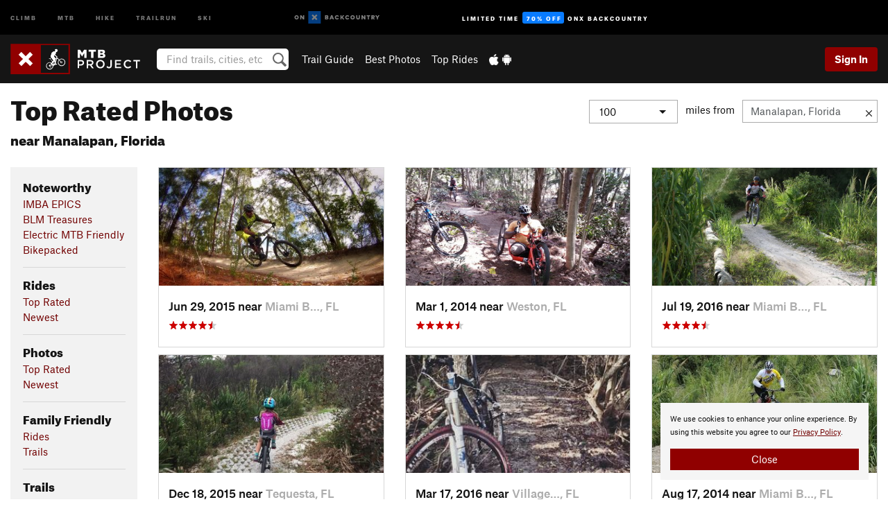

--- FILE ---
content_type: text/html; charset=UTF-8
request_url: https://www.mtbproject.com/featured/photos/top-rated/manalapan-fl
body_size: 16696
content:
<!DOCTYPE html>
<html xmlns="http://www.w3.org/1999/xhtml" lang="en-US">
    <head>
        <meta charset="utf-8">
<meta http-equiv="X-UA-Compatible" content="IE=edge">
<meta name="viewport" content="width=device-width, initial-scale=1, shrink-to-fit=no, viewport-fit=cover">

<title>Top Rated Photos near Manalapan, Florida</title>

<meta http-equiv="Content-Language" content="en_US" />

<link href="/css/ap-vendor-full.css?id=fa0c443b73aac8a18b4ba7cffcc25368" rel="stylesheet" />


<link rel="stylesheet" href="/css/styles-shared-all.css?id=aedb0a51a5dd997667be99ba5074f0fb"/>

    <link rel="stylesheet" href="/css/styles-shared-ap.css?id=15053a49f49e2336f1c6295cbf5ff953"/>

<link rel="stylesheet" href="/css/styles-site-mtb.css?id=cafe617b04ac774731f559d211853a62"/>


    <style>
        .imperial {
            display: none;
        }
    </style>

            <link href="//cdn2.apstatic.com" rel="dns-prefetch" />
    
<meta name="description" content="Explore Top Rated Photos on MTB Project located near Manalapan, Florida"/>
    <meta property="og:title" content="Top Rated Photos near Manalapan, Florida"/>
    <meta property="og:site_name" content="MTB Project"/>
    <meta property="og:type" content="website"/>
    <meta property="og:description" content="Explore Top Rated Photos on MTB Project located near Manalapan, Florida"/>
    <meta property="og:image" content="https://mtbproject.com/assets/photos/mtb/7003381_medium_1554404528.jpg?cache=1768024638"/>
    <meta property="fb:app_id" content="464595330225414"/>

    
    

    
            
        
    
<meta name="google-site-verification" content="oaBqy_DPtwSfeslA6iXQt-4NcKcCvSMM5IILhPEH1yA"/>
<link rel="shortcut icon" href="/img/mtb/favicons/favicon.png">
<link rel="apple-touch-icon-precomposed" href="/img/mtb/favicons/favicon-152.png">
<link rel="icon" sizes="16x16" href="/img/mtb/favicons/favicon-16.png">
<link rel="icon" sizes="32x32" href="/img/mtb/favicons/favicon-32.png">
<link rel="icon" sizes="152x152" href="/img/mtb/favicons/favicon-152.png">
<link rel="icon" sizes="180x180" href="/img/mtb/favicons/favicon-180.png">

<script src="/js/ap-vendor-full.js?id=1945ee864736d4f641db293c26469e96"></script>

    <script type="text/javascript">
        (function(w) {
            w.ap = w.ap || {};

            w.ap.config = {
                'projectType': 'mtb',
                'allProjectTypes': ["climb","mtb","hike","trailrun","ski"],
                'isLoggedIn': 0,
                'userId': undefined,
                                    'onxUserId': undefined,
                                'isAdmin': 0,
                'displayMetric': 1,
                'cdnUrl': '',
                'cdnFilesUrl': 'https://mtbproject.com/assets',
                'brandColor': '#900000',
                'riderRight': '/img/mtb/riderRight.svg',
                'riderLeft': '/img/mtb/riderLeft.svg',
                'isProd': '1',
                'env': 'production'
            };
        })(window);
    </script>

    <script src="/js/sites/all.js?id=449cf39ab6835bb9a0eda35c278225b3"></script>
    <script src="/js/sites/ap.js?id=ed1d4111a8d160505075462007825505"></script>
    <script src="/js/firebase-mtb.js?id=af15bb5b20b995a186fb11f248f31f52"></script>

<script src="/js/mtb-main.js?id=c6693d871038a1d094e2cb25778dba0f"></script>
<script>
        (function(w,d,s,l,i){w[l]=w[l]||[];
                        w[l].push({'gtm.start': new Date().getTime(),event:'gtm.js'});
            var f=d.getElementsByTagName(s)[0],j=d.createElement(s),dl=l!='dataLayer'?'&l='+l:'';j.async=true;j.src=
            'https://www.googletagmanager.com/gtm.js?id='+i+dl;f.parentNode.insertBefore(j,f);
        })(window,document,'script','dataLayer','GTM-TPJH4VB');
    </script>
            <script>
            (function(b,r,a,n,c,h,_,s,d,k){if(!b[n]||!b[n]._q){for(;s<_.length;)c(h,_[s++]);d=r.createElement(a);d.async=1;d.src="https://cdn.branch.io/branch-latest.min.js";k=r.getElementsByTagName(a)[0];k.parentNode.insertBefore(d,k);b[n]=h}})(window,document,"script","branch",function(b,r){b[r]=function(){b._q.push([r,arguments])}},{_q:[],_v:1},"addListener banner closeBanner closeJourney data deepview deepviewCta first init link logout removeListener setBranchViewData setIdentity track trackCommerceEvent logEvent disableTracking getBrowserFingerprintId crossPlatformIds lastAttributedTouchData setAPIResponseCallback qrCode setRequestMetaData setAPIUrl getAPIUrl setDMAParamsForEEA".split(" "), 0);
            branch.init('key_live_pjQ0EKK0ulHZ2Vn7cvVJNidguqosf7sF');
            branch.setBranchViewData({
                data: {
                    web_url: window.location.href,
                },
            })
                    </script>
        <script src="https://615b02ef838540809c4f5d09cd4e9626.js.ubembed.com" async></script>
    <script data-ad-client="ca-pub-6303172662991335" async crossorigin="anonymous" src="https://pagead2.googlesyndication.com/pagead/js/adsbygoogle.js?client=ca-pub-6303172662991335"></script>
    <script async src="https://securepubads.g.doubleclick.net/tag/js/gpt.js"></script>
    <script>
        window.googletag = window.googletag || {cmd: []};
        googletag.cmd.push(function() {

            googletag.defineSlot(
                '/22290733000/AdventureProjects/BellyBand',
                [
                    [1024, 90],
                    [1024, 250],
                    [728, 90],
                    [728, 250],
                    [300, 600],
                    [300, 250],
                ],
                'div-gpt-ad-1614710348458-0'
            ).defineSizeMapping([
                [[1024, 0], [[1024, 250], [1024, 90]]],
                [[728, 0], [[728, 250], [728, 90]]],
                [[300, 0], [[300, 600],[300, 250]]],
                [[0, 0], []]
            ]).addService(googletag.pubads());;

            googletag.defineSlot(
                '/22290733000/AdventureProjects/LeaderBoard',
                [
                    [1024, 90],
                    [1024, 250],
                    [728, 250],
                    [728, 90],
                    [320, 50],
                    [320, 100]
                ],
                'div-gpt-ad-1614709329076-0'
            ).defineSizeMapping([
                [[1024, 0], [[1024, 250], [1024, 90]]],
                [[728, 0], [[728, 250], [728, 90]]],
                [[300, 0], [[320, 100],[320, 50]]],
                [[0, 0], []]
            ]).addService(googletag.pubads());

            googletag.pubads().setTargeting('domain','mtbproject.com');
            googletag.pubads().setTargeting('env','production');
            googletag.pubads().setTargeting('url','featured/photos/top-rated/manalapan-fl');
            googletag.pubads().setTargeting('dir','featured');
            googletag.pubads().setTargeting('user_role','guest');
            googletag.pubads().setTargeting('is_logged_in','false');
            googletag.pubads().enableSingleRequest();
            googletag.pubads().collapseEmptyDivs();
            googletag.enableServices();
        });
    </script>

<link href="/css/froala_editor.pkgd.min-3-1-0.css" rel="stylesheet" type="text/css"/>








    </head>
    <body id="body-mtb">
                    <noscript><iframe src="https://www.googletagmanager.com/ns.html?id=GTM-TPJH4VB"
                  height="0" width="0" style="display:none;visibility:hidden"></iframe></noscript>

    
    <div class="modal fade login-modal" id="login-modal" tabindex="-1" role="dialog" aria-hidden="true">
    <div class="modal-dialog modal-sm" role="document">
        <div class="modal-content">
            <div class="modal-header">
                
                                    <button type="button" class="close" data-dismiss="modal" aria-label="Close">
                        <span aria-hidden="true">
                            <img src="/img/icons/closeX-lightBg.svg" />
                        </span>
                    </button>
                                <h2 class="modal-title">Sign Up or Log In</h2>
                            </div>
            <div class="modal-body">
                <div class="container-fluid">
                    <div class="text-xs-center all-sites-disclaimer">
    <p class="text-muted"><a target="_blank" href="https://www.adventureprojects.net">Your FREE account works with all Adventure Projects sites <img src="/img/arrows/nextGray.svg"/></a></p>
</div>

<div class="login-signup-block" >
    <span class="wide">
    <a href="https://www.mtbproject.com/auth/login/onx" class="btn btn-onx"><img src="/img/social/white-onx.svg">Continue with onX Maps</a>
</span>

    <span class="wide">
    <a href="https://www.mtbproject.com/auth/login/facebook" class="btn btn-facebook"><img src="/img/social/white-facebook.svg">Sign in with Facebook</a>
</span>

    <span class="wide">
        <style>
            #appleid-signin {
                width: 100%;
                height: 40px;
                margin: 1rem 0;
            }
            div[role="button"] {
                max-width: none !important;
            }
        </style>
        <div
            id="appleid-signin"
            data-color="white"
            data-border="true"
            data-type="sign in"
            data-border="true"
            data-border-radius="20"
        ></div>
        <script type="text/javascript"
                src="https://appleid.cdn-apple.com/appleauth/static/jsapi/appleid/1/en_US/appleid.auth.js"></script>
        <script type="text/javascript">
            AppleID.auth.init({
                clientId: 'com.mtbproject.www',
                scope: 'name email',
                redirectURI: 'https://www.mtbproject.com/auth/login/apple/return',
                usePopup: false //or false defaults to false
            });
        </script>
</span>

    
    <br />
    <div id="email-login"></div>
    <a class="lost-password-toggle" href="#" style="display: block; margin-top: 5px;">Password help</a>

    <div class="orSeparator">
        <span>OR</span><hr>
    </div>

    
            
        <div id="email-signup"></div>
        <p></p>
    </div>


<div class="lost-password-block"  style="display: none" >
    <div id="forgot-password"></div>
    <p class="mt-2 text-xs-center"><a class="lost-password-toggle" href="#">Cancel</a></p>
</div>

<script>
    $.ajax({
        type:'GET',
        url:'/ajax/public/auth/signup',
        success:function(data) {
            $("#email-signup").html(data);
        },

        error: function (msg) {
            console.log(msg);
            var errors = msg.responseJSON;
        }
    });
    $.ajax({
        type:'GET',
        url:'/ajax/public/auth/login',
        success:function(data) {
            $("#email-login").html(data);
        },

        error: function (msg) {
            console.log(msg);
            var errors = msg.responseJSON;
        }
    });
    $.ajax({
        type:'GET',
        url:'/ajax/public/auth/forgot',
        success:function(data) {
            $("#forgot-password").html(data);
        },

        error: function (msg) {
            console.log(msg);
            var errors = msg.responseJSON;
        }
    });
</script>
                </div>
            </div>
                    </div>
    </div>
</div>


<div class="modal fade share-content-modal" id="share-content-modal" tabindex="-1" role="dialog" aria-hidden="true">
    <div class="modal-dialog modal-sm" role="document">
        <div class="modal-content">
            <div class="modal-header">
                
                                    <button type="button" class="close" data-dismiss="modal" aria-label="Close">
                        <span aria-hidden="true">
                            <img src="/img/icons/closeX-lightBg.svg" />
                        </span>
                    </button>
                                <h2 class="modal-title">Share on MTB Project</h2>
                            </div>
            <div class="modal-body">
                <div class="container-fluid">
                    <div class="block">
            <a href="https://www.mtbproject.com/share/trail">Create Recommended Route or
        Trail <img class="arrow"
                                                     src="/img/mtb/downArrow.png"></a>
    <img class="sliver" src="/img/mapSliver.jpg" />
        </div>
        <hr>
    <div class="block">
        <a href="https://www.mtbproject.com/edit/symbol">Add a Symbol <img class="arrow"
                                                                                        src="/img/mtb/downArrow.png"></a>
    <div class="symbols mt-1">
        <img src="/img/map/hazard.png">
        <img src="/img/map/parking.png">
        <img src="/img/map/viewpoint.png">
        <img src="/img/map/info.png">
    </div>
    </div>
    <hr>
    <div class="block">
        <a href="https://www.mtbproject.com/share/photo">Share a Photo <img class="arrow" src="/img/mtb/downArrow.png"></a>
    <img class="sliver" src="/img/photoSliver.png"/>
    </div>
    <hr>
    <div class="block">
        <a href="https://www.mtbproject.com/share/video">Share a Video <img class="arrow" src="/img/mtb/downArrow.png"></a>
    <div class="mt-1"><img class="videos" src="/img/youTubeVimeo.png"></div>
    </div>
        <hr>
    <div>
        <p><small>Taking other people's content (text, photos, etc) without permission is a copyright violation and
                NOT OKAY!</small></p>
    </div>
                </div>
            </div>
                    </div>
    </div>
</div>
<div class="modal fade flag-content-modal" id="flag-content-modal" tabindex="-1" role="dialog" aria-hidden="true">
    <div class="modal-dialog modal-sm" role="document">
        <div class="modal-content">
            <div class="modal-header">
                
                                    <button type="button" class="close" data-dismiss="modal" aria-label="Close">
                        <span aria-hidden="true">
                            <img src="/img/icons/closeX-lightBg.svg" />
                        </span>
                    </button>
                                <h2 class="modal-title">Flag Inappropriate Post</h2>
                            </div>
            <div class="modal-body">
                <div class="container-fluid">
                    <form method="post" id="flag-content-form">
    <div class="form-group">
        <div id="type-label"></div>
        <p>
            <label><input type="radio" name="type" value="spam"> Spam?</label><br>
            <label><input type="radio" name="type" value="jerk"> Being a jerk / offensive?</label><br>
            <label><input type="radio" name="type" value="accident"> This is about an injury or accident</label>
            <label><input type="radio" name="type" value="other"> Something else? Please explain.</label>
        </p>
        <p>If it's not super-obvious, tell us why:</p>
        <textarea class="short form-control" name="reason"></textarea>
    </div>
    <div class="form-group">
        <input type="hidden" name="_token" value="rarc1kfXT3RuiiWk1rFX3KOoZqC4xFXx0a80XCi2" autocomplete="off">
        <input type="submit" class="btn btn-primary" value="Flag It">
        <a href="#" class="btn btn-link btn-sm cancel" data-dismiss="modal">Cancel</a>

        <input type="hidden" name="id" value="" />
    </div>
    <div class="form-group small text-muted">
        An Adventure Projects staff member will review this and take an appropriate action, but we generally don't reply.
    </div>
</form>

<script>
    $('#flag-content-form').validate({
        rules: {
            type: {
                required: true
            },
        },
        errorPlacement: function(error, element) {
            error.insertAfter("#type-label");
        }
    });
</script>                </div>
            </div>
                    </div>
    </div>
</div>
<div id="faded-background"></div>
                            <div id="header-container-print" class="text-xs-center">
    <img id="logo-print" alt="MTB Project Logo"
         src="/img/mtb/logoHex.png"/>
</div>
<div id="header-container">
    <div class="top-nav">
    <div class="top-nav__wrap">
        <div class="top-nav__left">
            <div class="top-nav__item hidden-sm-down"><a class="top-nav__activity" href="https://www.mountainproject.com"
                    title="Open Mountain Project">Climb</a></div>
            <div class="top-nav__item hidden-sm-down"><a class="top-nav__activity" href="https://www.mtbproject.com"
                    title="Open MTB Project">MTB</a></div>
            <div class="top-nav__item hidden-sm-down"><a class="top-nav__activity" href="https://www.hikingproject.com"
                    title="Open Hiking Project">Hike</a></div>
            <div class="top-nav__item hidden-sm-down"><a class="top-nav__activity"
                    href="https://www.trailrunproject.com" title="Open TrailRun Project">Trailrun</a></div>
            <div class="top-nav__item hidden-sm-down"><a class="top-nav__activity" href="https://www.powderproject.com"
                    title="Open Powder Project">Ski</a></div>
            <div class="top-nav__item">
                <a class="top-nav__activity" href="https://webmap.onxmaps.com/backcountry/?mode=mtb&amp;utm_source=mtbproject&amp;utm_medium=owned_referral&amp;utm_content=ap-mtb-top-nav&amp;utm_campaign=bc_ap-mtb-top-nav-12222023" title="onX Backcountry">
                    <svg width="auto" height="18" viewBox="0 0 82 12" fill="none"
                        xmlns="http://www.w3.org/2000/svg" title="onX Backcountry" style="top: 5px;">
                        <path
                            d="M1.06878 5.99923C1.06878 6.5896 1.44974 6.99653 2.00151 6.99653C2.55329 6.99653 2.93424 6.58805 2.93424 5.99923C2.93424 5.41041 2.55329 5.00193 2.00151 5.00193C1.44974 5.00193 1.06878 5.40886 1.06878 5.99923ZM4 5.99923C4 7.15067 3.17007 8 2 8C0.829933 8 0 7.15067 0 5.99923C0 4.84779 0.829933 4 2 4C3.17007 3.99846 4 4.84779 4 5.99923Z"
                            fill="white" />
                        <path fill-rule="evenodd" clip-rule="evenodd"
                            d="M9.25 8H8.20433L6.57379 5.75154V8H5.5V4H6.54551L8.17621 6.24862V4H9.25V8Z"
                            fill="white" />
                        <path fill-rule="evenodd" clip-rule="evenodd" d="M13.25 12H25.25V0H13.25V12Z" fill="#087BFF" />
                        <path fill-rule="evenodd" clip-rule="evenodd"
                            d="M22.0001 7.66034L20.9297 8.73077L19.2502 7.0512L17.5705 8.73077L16.5001 7.66034L18.1797 5.98076L16.5001 4.30104L17.5705 3.23077L19.2502 4.91018L20.9297 3.23077L22.0001 4.30104L20.3206 5.98076L22.0001 7.66034Z"
                            fill="white" />
                        <path
                            d="M32.0371 5.98425C32.352 5.82677 32.5567 5.52757 32.5567 5.14961C32.5567 4.4567 32.0844 4.01575 31.0294 4.01575H29.25V7.96851H31.1238C32.1631 7.96851 32.6354 7.52756 32.6354 6.83464C32.6354 6.45669 32.3677 6.11024 32.0371 5.98425ZM30.3208 4.89764H30.9978C31.297 4.89764 31.4387 5.00788 31.4387 5.22835C31.4387 5.44882 31.2812 5.55905 30.9978 5.55905H30.3208V4.89764ZM31.0608 7.10236H30.3208V6.4252H31.0608C31.3758 6.4252 31.5332 6.53543 31.5332 6.77165C31.5332 6.99213 31.3758 7.10236 31.0608 7.10236ZM35.1548 4.01575L33.659 7.96851H34.777L35.0447 7.21261H36.5249L36.7925 7.96851H37.9262L36.4303 4.01575H35.1548ZM35.3754 6.26771L35.7847 5.10237L36.1942 6.26771H35.3754ZM40.8551 4.97638C41.233 4.97638 41.5322 5.14961 41.7211 5.48032L42.6659 4.96064C42.3196 4.33071 41.6424 3.95276 40.8551 3.95276C39.6269 3.95276 38.7766 4.80315 38.7766 6.00001C38.7766 7.19685 39.6426 8.04724 40.8551 8.04724C41.6424 8.04724 42.2408 7.70079 42.6187 7.13386L41.7368 6.51969C41.5164 6.8504 41.2172 7.02362 40.8394 7.02362C40.3512 7.02362 39.8789 6.67717 39.8789 6.00001C39.8946 5.38583 40.3039 4.97638 40.8551 4.97638ZM47.7835 4.01575H46.4766L45.4846 5.49607H45.1697V4.01575H44.0989V7.96851H45.1697V6.45669H45.4688L46.5868 7.96851H47.9095L46.3506 5.95276L47.7835 4.01575ZM50.7911 4.97638C51.169 4.97638 51.4682 5.14961 51.6571 5.48032L52.6019 4.96064C52.2556 4.33071 51.5784 3.95276 50.7911 3.95276C49.5629 3.95276 48.7126 4.80315 48.7126 6.00001C48.7126 7.19685 49.5786 8.04724 50.7911 8.04724C51.5784 8.04724 52.1767 7.70079 52.5547 7.13386L51.6728 6.51969C51.4524 6.8504 51.1532 7.02362 50.7754 7.02362C50.2872 7.02362 49.8148 6.67717 49.8148 6.00001C49.8306 5.38583 50.2399 4.97638 50.7911 4.97638ZM55.8457 3.95276C54.6175 3.95276 53.7514 4.8189 53.7514 6.00001C53.7514 7.18111 54.6175 8.04724 55.8457 8.04724C57.0739 8.04724 57.94 7.18111 57.94 6.00001C57.94 4.8189 57.0739 3.95276 55.8457 3.95276ZM55.8457 7.02362C55.2631 7.02362 54.8694 6.59842 54.8694 6.00001C54.8694 5.40158 55.2631 4.97638 55.8457 4.97638C56.4283 4.97638 56.8219 5.40158 56.8219 6.00001C56.8219 6.59842 56.4283 7.02362 55.8457 7.02362ZM61.7664 6.33071C61.7664 6.78741 61.5144 7.02362 61.0892 7.02362C60.6641 7.02362 60.4122 6.78741 60.4122 6.33071V4.01575H59.3414V6.3622C59.3414 7.43307 59.9555 8.04724 61.0892 8.04724C62.223 8.04724 62.8372 7.43307 62.8372 6.3622V4.01575H61.7664V6.33071ZM67.0729 6.23623L65.451 4.01575H64.396V7.96851H65.4667V5.74803L67.0886 7.96851H68.128V4.01575H67.0729V6.23623ZM70.4741 5.00788V7.96851H71.5448V5.00788H72.6629V4.01575H69.3403V5.00788H70.4741ZM77.1664 5.33859C77.1664 4.53543 76.6309 4.01575 75.639 4.01575H73.8754V7.96851H74.9461V6.56693H75.0091L75.9539 7.96851H77.2136L76.1429 6.51969C76.8042 6.37796 77.1664 5.93701 77.1664 5.33859ZM75.6232 5.68504H74.9461V4.97638H75.6232C75.8909 4.97638 76.0799 5.08661 76.0799 5.32283C76.0799 5.57481 75.8909 5.68504 75.6232 5.68504ZM80.4731 4.01575L79.67 5.51181L78.867 4.01575H77.6387L79.1346 6.48819V7.96851H80.2054V6.47245L81.6698 4.01575H80.4731Z"
                            fill="white" />
                    </svg>
                </a>
            </div>
                            <div class="top-nav__item">
                    <a class="top-nav__activity top-nav__activity--cta" href="https://www.onxmaps.com/backcountry/onx-backcountry-is-now-powered-by-mtb-project?utm_source=mtbproject&amp;utm_medium=owned_referral&amp;utm_content=ap-mtb-top-nav-cta&amp;utm_campaign=bc_lto-67-off"
                        title="Limited Time Offer">
                        <span>Limited Time</span><strong>70% Off</strong><span class="hidden-sm-down">onX
                            Backcountry</span>
                    </a>
                </div>
                    </div>
        <div class="top-nav__right">
            <div id="content-in-progress" class="top-nav__item"></div>
<script>
    if (inIframe()) {
        $("#content-in-progress").hide();
    }else{
        $.ajax({
            type:'GET',
            url:'/ajax/public/content-in-progress',
            success:function(data) {
                $("#content-in-progress").html(data);
                attachMessageToggles();
            },
            error: function (msg) {
                console.log(msg);
                var errors = msg.responseJSON;
            }
        });
    }
</script>

        </div>
    </div>
</div>
    <div id="header" class="container-fluid">
        <div class="header-container">
                            <div class="header-container__nav">
                    
                    <a href="/" class="app-logo" title="Home"><img src="/img/mtb/logoHex2.svg" alt="Logo"/></a>

                    <div id="desktop-header-search" class="search hidden-sm-down">
                        <search redirect-url="https://www.mtbproject.com/search"
                                endpoint="https://www.mtbproject.com/ajax/public/search/suggestions" container="desktop-header-search"
                                placeholder="Find trails, cities, etc" autocomplete="off" name="search"></search>
                    </div>

                    <div id="header-nav" class="hidden-sm-down">
                                                <div id="links">
            <div class="tab">
            <a href="https://www.mtbproject.com/directory/areas">Trail Guide</a>
        </div>
            <div class="tab">
            <a href="/featured/photos/top-rated">Best Photos</a>
        </div>
            <div class="tab">
            <a href="/featured/rides/top-rated">Top Rides</a>
        </div>
        <div class="tab">
        <a href="https://www.mtbproject.com/mobile-app" title="Mobile Apps">
            <img class="apple icon" src="/img/apple.png" alt="Apple"/><img
                    class="android icon" src="/img/android.png" alt="Android"/>
        </a>
    </div>
</div>
                    </div>
                                    </div>
                
                <div class="header-container__user">
                                            
                    <div id="user">
                        
                                                    <a href="#" data-toggle="modal" data-target="#login-modal"
                                class="btn btn-primary btn-sm sign-in">Sign In</a>
                                            </div>
                    
                    
                    <div id="hamburger-container" class="hidden-md-up">
                        
                        <a class="hamburger" id="hamburger-trigger" data-toggle="collapse"
                            href="#hamburger-contents" aria-expanded="false" aria-controls="hamburger-contents"><img
                                    src="/img/hamburgerIcon.svg" class="closed" alt="Menu"
                                    title="Menu"></a>
                    </div>
                </div>
                    </div>
        
        <div class="container-fluid row collapse hidden-lg-up" id="hamburger-contents">
            <div id="mobile-header-search" class="item search">
                <search redirect-url="https://www.mtbproject.com/search"
                        endpoint="https://www.mtbproject.com/ajax/public/search/suggestions" container="mobile-header-search"
                        placeholder="Find trails, cities, etc" autocomplete="off"  name="search"></search>
            </div>
            <div class="item">
        <a href="https://www.mtbproject.com/directory/areas">Trail Guide
            <img class="menu-arrow" src="/img/arrowRightBlack.svg" /></a>
    </div>
    <div class="item">
        <a href="/featured/rides/top-rated">Best
            Trails &amp; Photos<img class="menu-arrow" src="/img/arrowRightBlack.svg" /></a>
    </div>
<div class="item mobile">
    <a href="https://www.mtbproject.com/mobile-app">
        Get the app
        <img class="apple" src="/img/appleBlack.svg" />
        <img class="android" src="/img/androidBlack.svg" />
        <img class="menu-arrow" src="/img/arrowRightBlack.svg" />
    </a>
</div>
        </div>

            </div>
</div>


<div class="">
    <div class="container-fluid">
        <div class="row">
            <!-- /22290733000/AdventureProjects/LeaderBoard -->
            <style>#div-gpt-ad-1614709329076-0 iframe { margin: 10px 0 0; } </style>
            <div style="display: flex; justify-content: center;">
                <div id='div-gpt-ad-1614709329076-0'>
                <script>
                    googletag.cmd.push(function() { googletag.display('div-gpt-ad-1614709329076-0'); });
                </script>
                </div>
            </div>
        </div>
    </div>
</div>

        <div class="main-content-container ">
            <div class="container-fluid">
                <div id="flash-message"></div>
    <script>
        $.ajax({
            type:'GET',
            url:'/ajax/public/flash/messages',
            success:function(data) {
                $("#flash-message").html(data);
            },
            cache: false,
            error: function (msg) {
                console.log(msg);
                var errors = msg.responseJSON;
            }
        });
    </script>
                <script>
    // if in an iframe, we're probably in some admin or admin-like tool, or a widget.  don't show some messaging
    // we want to do this here (not document ready) which would cause a highly visible page reflow
    if (inIframe()) {
        $(".page-improvement-message").hide();
    }
</script>


                 <span id="featured-content">
    <div class="row page-title featured">
        <div class="col-xs-12 mb-1">
            <h1 style="line-height: 1em;">
                Top Rated Photos
                                    <br><span style="font-size: 1.25rem;">near Manalapan, Florida</span>
                            </h1>

            <hr class="hidden-sm-up">
            <h2 class="expander hidden-sm-up"
                onclick="toggleExpander('#expand-distance', '#distance-selection')">
                 Manalapan, Florida                 <img class="expander" id="expand-distance" src="/img/icons/accordionExpand.svg" alt="Expand menu">
            </h2>

            
                            <div id="distance-selection" class="right-contents hidden-xs-down">
                    <form class="form-inline search" id="location-search-container">
                        <div class="select form-group">
                            <select class="form-control" onchange="topRatedDistanceChanged(this.value);">
                                <option value="">Select one...</option>
                                                                    <option  value="25">
                                        25
                                    </option>
                                                                    <option  value="50">
                                        50
                                    </option>
                                                                    <option  selected  value="100">
                                        100
                                    </option>
                                                                    <option  value="150">
                                        150
                                    </option>
                                                            </select>
                        </div>
                        <span id="miles-from">miles from</span>
                        <div id="location-search-group">
                            <div class="clear-location-container">
                                <input class="form-control" type="text" id="location-search-trigger"
                                    data-ajax="https://www.mtbproject.com/ajax/public/search/location" data-source="top-rated" value="Manalapan, Florida"
                                    placeholder="City, area, park, etc" />
                                <a id="clear-location" href="#" title="Clear location" ><img src="/img/icons/alertCloseX.svg" alt="Clear location"/></a>
                            </div>
                            <div class="search-results" id="location-search-results">
                                <img class="wait-gif" src="/img/waitWhite.gif" alt="loading">
                            </div>
                        </div>
                    </form>
                </div>
                    </div>
    </div>
    <div class="row">
        
        <div class="col-lg-2 col-md-3 col-sm-4">

            <h2 class="hidden-sm-up expander" onclick="toggleExpander('#expand-nav', '#nav-card')">
                Recommended Routes, Photos, &amp; More
                <img class="expander" id="expand-nav" src="/img/icons/accordionExpand.svg" alt="Expand menu">
            </h2>

            <div id="nav-card" class="card content-card hidden-xs-down">
                <div id="nav" class="card-block">
                                            <h3>Noteworthy</h3>
                                                
                                                                                                                        <a href="/featured/noteworthy/imba-epics">IMBA EPICS</a>
                                                                                        <br />
                                                                                                                        <a href="/featured/noteworthy/blm-treasures">BLM Treasures</a>
                                                                                        <br />
                                                                                                                        <a href="/featured/noteworthy/electric-mtb-friendly/manalapan-fl?distance=100">Electric MTB Friendly</a>
                                                                                        <br />
                                                                                                                        <a href="/featured/noteworthy/bikepacked/manalapan-fl?distance=100">Bikepacked</a>
                                                                                        <br />
                        
                         
                            <hr />
                                                                    <h3>Rides</h3>
                                                
                                                                                                                        <a href="/featured/rides/top-rated/manalapan-fl?distance=100">Top Rated</a>
                                                                                        <br />
                                                                                                                        <a href="/featured/rides/newest/manalapan-fl?distance=100">Newest</a>
                                                                                        <br />
                        
                         
                            <hr />
                                                                    <h3>Photos</h3>
                                                
                                                                                                                        <a href="/featured/photos/top-rated/manalapan-fl?distance=100">Top Rated</a>
                                                                                        <br />
                                                                                                                        <a href="/featured/photos/newest/manalapan-fl?distance=100">Newest</a>
                                                                                        <br />
                        
                         
                            <hr />
                                                                    <h3>Family Friendly</h3>
                                                
                                                                                                                        <a href="/featured/family-friendly/rides/manalapan-fl?distance=100">Rides</a>
                                                                                        <br />
                                                                                                                        <a href="/featured/family-friendly/trails/manalapan-fl?distance=100">Trails</a>
                                                                                        <br />
                        
                         
                            <hr />
                                                                    <h3>Trails</h3>
                                                
                                                                                                                        <a href="/featured/trails/top-rated/manalapan-fl?distance=100">Top Rated</a>
                                                                                        <br />
                                                                                                                        <a href="/featured/trails/newest/manalapan-fl?distance=100">Newest</a>
                                                                                        <br />
                        
                         
                            <hr />
                                                                    <h3>Videos</h3>
                                                
                                                                                                                        <a href="/featured/videos/top-rated/manalapan-fl?distance=100">Top Rated</a>
                                                                                        <br />
                                                                                                                        <a href="/featured/videos/newest/manalapan-fl?distance=100">Newest</a>
                                                                                        <br />
                        
                                                            </div>
            </div>
            <hr class="hidden-sm-up">
        </div>

        
        <div class="col-lg-10 col-md-9 col-sm-8">
            <div class="row">
                        <div class="col-lg-4 col-xs-6 card-container">
                <a href="https://www.mtbproject.com/photo/7003381/vk-trails-amazing-ride-in-miami" onclick="return photoClicked(7003381);" style="text-decoration: none;">
    <div class="card cdr-card photo-cdr-card">
        <div id="card-696bb0f67167d" class="image-container shimmer">
            <img id="photo-696bb0f67167d" class="lazy card-img-top landscape" data-src='https://mtbproject.com/assets/photos/mtb/7003381_smallMed_1554404528.jpg?cache=1768629357' data-original='https://mtbproject.com/assets/photos/mtb/7003381_smallMed_1554404528.jpg?cache=1768629357' alt="VK Trails, amazing ride in Miami">
        </div>
        <div class="card-body">
            <div class="card-title text-black text-truncate">
                Jun 29, 2015 near
                <span class="location">Miami B&hellip;, FL</span>
            </div>
            <div class="text-muted">
                <!--START-STARS-App\Lib\Models\Photo-7003381-->
<span class='scoreStars '>
                                    <img src='/img/stars/starRed.svg' alt=''  class="first" >
                                                <img src='/img/stars/starRed.svg' alt='' >
                                                <img src='/img/stars/starRed.svg' alt='' >
                                                <img src='/img/stars/starRed.svg' alt='' >
                                                <img src='/img/stars/starRedHalf.svg' alt='' >
                    </span>

<!--END-STARS-App\Lib\Models\Photo-7003381-->
            </div>
        </div>
    </div>
</a>

<script>
    $('#photo-696bb0f67167d').on('load', function() {
        var container = $('#card-696bb0f67167d');
        if (this.src.length && container.hasClass('shimmer')) {
            container.css('background-color', '#F2F2F2');
            container.removeClass('shimmer');
        }
    })
</script>
            </div>
                    <div class="col-lg-4 col-xs-6 card-container">
                <a href="https://www.mtbproject.com/photo/4988533/new-section-of-our-adaptive-trail-designed-for-handcrank-bikes" onclick="return photoClicked(4988533);" style="text-decoration: none;">
    <div class="card cdr-card photo-cdr-card">
        <div id="card-696bb0f671a3a" class="image-container shimmer">
            <img id="photo-696bb0f671a3a" class="lazy card-img-top landscape" data-src='https://mtbproject.com/assets/photos/mtb/4988533_smallMed_1554329534.jpg?cache=1768629127' data-original='https://mtbproject.com/assets/photos/mtb/4988533_smallMed_1554329534.jpg?cache=1768629127' alt="New section of our Adaptive Trail designed for handcrank bikes.">
        </div>
        <div class="card-body">
            <div class="card-title text-black text-truncate">
                Mar 1, 2014 near
                <span class="location">Weston, FL</span>
            </div>
            <div class="text-muted">
                <!--START-STARS-App\Lib\Models\Photo-4988533-->
<span class='scoreStars '>
                                    <img src='/img/stars/starRed.svg' alt=''  class="first" >
                                                <img src='/img/stars/starRed.svg' alt='' >
                                                <img src='/img/stars/starRed.svg' alt='' >
                                                <img src='/img/stars/starRed.svg' alt='' >
                                                <img src='/img/stars/starRedHalf.svg' alt='' >
                    </span>

<!--END-STARS-App\Lib\Models\Photo-4988533-->
            </div>
        </div>
    </div>
</a>

<script>
    $('#photo-696bb0f671a3a').on('load', function() {
        var container = $('#card-696bb0f671a3a');
        if (this.src.length && container.hasClass('shimmer')) {
            container.css('background-color', '#F2F2F2');
            container.removeClass('shimmer');
        }
    })
</script>
            </div>
                    <div class="col-lg-4 col-xs-6 card-container">
                <a href="https://www.mtbproject.com/photo/7011788/virginia-key-miami-fl-vkbc-virginia-key-bicycle-club-rider-nelson-lopez" onclick="return photoClicked(7011788);" style="text-decoration: none;">
    <div class="card cdr-card photo-cdr-card">
        <div id="card-696bb0f671cba" class="image-container shimmer">
            <img id="photo-696bb0f671cba" class="lazy card-img-top landscape" data-src='https://mtbproject.com/assets/photos/mtb/7011788_smallMed_1554841289.jpg?cache=1768629619' data-original='https://mtbproject.com/assets/photos/mtb/7011788_smallMed_1554841289.jpg?cache=1768629619' alt="Virginia Key, Miami FL. VKBC | Virginia Key Bicycle Club. Rider Nelson Lopez.">
        </div>
        <div class="card-body">
            <div class="card-title text-black text-truncate">
                Jul 19, 2016 near
                <span class="location">Miami B&hellip;, FL</span>
            </div>
            <div class="text-muted">
                <!--START-STARS-App\Lib\Models\Photo-7011788-->
<span class='scoreStars '>
                                    <img src='/img/stars/starRed.svg' alt=''  class="first" >
                                                <img src='/img/stars/starRed.svg' alt='' >
                                                <img src='/img/stars/starRed.svg' alt='' >
                                                <img src='/img/stars/starRed.svg' alt='' >
                                                <img src='/img/stars/starRedHalf.svg' alt='' >
                    </span>

<!--END-STARS-App\Lib\Models\Photo-7011788-->
            </div>
        </div>
    </div>
</a>

<script>
    $('#photo-696bb0f671cba').on('load', function() {
        var container = $('#card-696bb0f671cba');
        if (this.src.length && container.hasClass('shimmer')) {
            container.css('background-color', '#F2F2F2');
            container.removeClass('shimmer');
        }
    })
</script>
            </div>
                    <div class="col-lg-4 col-xs-6 card-container">
                <a href="https://www.mtbproject.com/photo/7007201/berms-on-tortoise" onclick="return photoClicked(7007201);" style="text-decoration: none;">
    <div class="card cdr-card photo-cdr-card">
        <div id="card-696bb0f671eff" class="image-container shimmer">
            <img id="photo-696bb0f671eff" class="lazy card-img-top landscape" data-src='https://mtbproject.com/assets/photos/mtb/7007201_smallMed_1554826364.jpg?cache=1768629482' data-original='https://mtbproject.com/assets/photos/mtb/7007201_smallMed_1554826364.jpg?cache=1768629482' alt="Berms on Tortoise.">
        </div>
        <div class="card-body">
            <div class="card-title text-black text-truncate">
                Dec 18, 2015 near
                <span class="location">Tequesta, FL</span>
            </div>
            <div class="text-muted">
                <!--START-STARS-App\Lib\Models\Photo-7007201-->
<span class='scoreStars '>
                                    <img src='/img/stars/starRed.svg' alt=''  class="first" >
                                                <img src='/img/stars/starRed.svg' alt='' >
                                                <img src='/img/stars/starRed.svg' alt='' >
                                                <img src='/img/stars/starRed.svg' alt='' >
                                                <img src='/img/stars/starRedHalf.svg' alt='' >
                    </span>

<!--END-STARS-App\Lib\Models\Photo-7007201-->
            </div>
        </div>
    </div>
</a>

<script>
    $('#photo-696bb0f671eff').on('load', function() {
        var container = $('#card-696bb0f671eff');
        if (this.src.length && container.hasClass('shimmer')) {
            container.css('background-color', '#F2F2F2');
            container.removeClass('shimmer');
        }
    })
</script>
            </div>
                    <div class="col-lg-4 col-xs-6 card-container">
                <a href="https://www.mtbproject.com/photo/7008658/the-pipe" onclick="return photoClicked(7008658);" style="text-decoration: none;">
    <div class="card cdr-card photo-cdr-card">
        <div id="card-696bb0f6720bf" class="image-container shimmer">
            <img id="photo-696bb0f6720bf" class="lazy card-img-top" data-src='https://mtbproject.com/assets/photos/mtb/7008658_smallMed_1554828993.jpg?cache=1768629527' data-original='https://mtbproject.com/assets/photos/mtb/7008658_smallMed_1554828993.jpg?cache=1768629527' alt="The Pipe.">
        </div>
        <div class="card-body">
            <div class="card-title text-black text-truncate">
                Mar 17, 2016 near
                <span class="location">Village&hellip;, FL</span>
            </div>
            <div class="text-muted">
                <!--START-STARS-App\Lib\Models\Photo-7008658-->
<span class='scoreStars '>
                                    <img src='/img/stars/starRed.svg' alt=''  class="first" >
                                                <img src='/img/stars/starRed.svg' alt='' >
                                                <img src='/img/stars/starRed.svg' alt='' >
                                                <img src='/img/stars/starRed.svg' alt='' >
                                                <img src='/img/stars/starRedEmpty.svg' alt='' >
                    </span>

<!--END-STARS-App\Lib\Models\Photo-7008658-->
            </div>
        </div>
    </div>
</a>

<script>
    $('#photo-696bb0f6720bf').on('load', function() {
        var container = $('#card-696bb0f6720bf');
        if (this.src.length && container.hasClass('shimmer')) {
            container.css('background-color', '#F2F2F2');
            container.removeClass('shimmer');
        }
    })
</script>
            </div>
                    <div class="col-lg-4 col-xs-6 card-container">
                <a href="https://www.mtbproject.com/photo/5978513/part-of-the-free-ride-section-which-is-now-incorporated-into-the-trial-system" onclick="return photoClicked(5978513);" style="text-decoration: none;">
    <div class="card cdr-card photo-cdr-card">
        <div id="card-696bb0f67224e" class="image-container shimmer">
            <img id="photo-696bb0f67224e" class="lazy card-img-top landscape" data-src='https://mtbproject.com/assets/photos/mtb/5978513_smallMed_1554390202.jpg?cache=1768629202' data-original='https://mtbproject.com/assets/photos/mtb/5978513_smallMed_1554390202.jpg?cache=1768629202' alt="Part of the &quot;free ride&quot; section. Which is now incorporated into the trial system.">
        </div>
        <div class="card-body">
            <div class="card-title text-black text-truncate">
                Aug 17, 2014 near
                <span class="location">Miami B&hellip;, FL</span>
            </div>
            <div class="text-muted">
                <!--START-STARS-App\Lib\Models\Photo-5978513-->
<span class='scoreStars '>
                                    <img src='/img/stars/starRed.svg' alt=''  class="first" >
                                                <img src='/img/stars/starRed.svg' alt='' >
                                                <img src='/img/stars/starRed.svg' alt='' >
                                                <img src='/img/stars/starRed.svg' alt='' >
                                                <img src='/img/stars/starRedEmpty.svg' alt='' >
                    </span>

<!--END-STARS-App\Lib\Models\Photo-5978513-->
            </div>
        </div>
    </div>
</a>

<script>
    $('#photo-696bb0f67224e').on('load', function() {
        var container = $('#card-696bb0f67224e');
        if (this.src.length && container.hasClass('shimmer')) {
            container.css('background-color', '#F2F2F2');
            container.removeClass('shimmer');
        }
    })
</script>
            </div>
                    <div class="col-lg-4 col-xs-6 card-container">
                <a href="https://www.mtbproject.com/photo/7030227/looking-west-down-the-everglades-conservation-levee-greenway" onclick="return photoClicked(7030227);" style="text-decoration: none;">
    <div class="card cdr-card photo-cdr-card">
        <div id="card-696bb0f67245d" class="image-container shimmer">
            <img id="photo-696bb0f67245d" class="lazy card-img-top landscape" data-src='https://mtbproject.com/assets/photos/mtb/7030227_smallMed_1555016605.jpg?cache=1768630224' data-original='https://mtbproject.com/assets/photos/mtb/7030227_smallMed_1555016605.jpg?cache=1768630224' alt="Looking west down the Everglades Conservation Levee Greenway.">
        </div>
        <div class="card-body">
            <div class="card-title text-black text-truncate">
                Feb 19, 2019 near
                <span class="location">Tamarac, FL</span>
            </div>
            <div class="text-muted">
                <!--START-STARS-App\Lib\Models\Photo-7030227-->
<span class='scoreStars '>
                                    <img src='/img/stars/starRed.svg' alt=''  class="first" >
                                                <img src='/img/stars/starRed.svg' alt='' >
                                                <img src='/img/stars/starRed.svg' alt='' >
                                                <img src='/img/stars/starRed.svg' alt='' >
                                                <img src='/img/stars/starRedEmpty.svg' alt='' >
                    </span>

<!--END-STARS-App\Lib\Models\Photo-7030227-->
            </div>
        </div>
    </div>
</a>

<script>
    $('#photo-696bb0f67245d').on('load', function() {
        var container = $('#card-696bb0f67245d');
        if (this.src.length && container.hasClass('shimmer')) {
            container.css('background-color', '#F2F2F2');
            container.removeClass('shimmer');
        }
    })
</script>
            </div>
                    <div class="col-lg-4 col-xs-6 card-container">
                <a href="https://www.mtbproject.com/photo/7016906/this-is-the-beginning-of-the-blue-blazed-trail" onclick="return photoClicked(7016906);" style="text-decoration: none;">
    <div class="card cdr-card photo-cdr-card">
        <div id="card-696bb0f6726ac" class="image-container shimmer">
            <img id="photo-696bb0f6726ac" class="lazy card-img-top landscape" data-src='https://mtbproject.com/assets/photos/mtb/7016906_smallMed_1554915973.jpg?cache=1768629778' data-original='https://mtbproject.com/assets/photos/mtb/7016906_smallMed_1554915973.jpg?cache=1768629778' alt="This is the beginning of the blue-blazed trail.">
        </div>
        <div class="card-body">
            <div class="card-title text-black text-truncate">
                Mar 3, 2017 near
                <span class="location">Greenac&hellip;, FL</span>
            </div>
            <div class="text-muted">
                <!--START-STARS-App\Lib\Models\Photo-7016906-->
<span class='scoreStars '>
                                    <img src='/img/stars/starRed.svg' alt=''  class="first" >
                                                <img src='/img/stars/starRed.svg' alt='' >
                                                <img src='/img/stars/starRed.svg' alt='' >
                                                <img src='/img/stars/starRed.svg' alt='' >
                                                <img src='/img/stars/starRedEmpty.svg' alt='' >
                    </span>

<!--END-STARS-App\Lib\Models\Photo-7016906-->
            </div>
        </div>
    </div>
</a>

<script>
    $('#photo-696bb0f6726ac').on('load', function() {
        var container = $('#card-696bb0f6726ac');
        if (this.src.length && container.hasClass('shimmer')) {
            container.css('background-color', '#F2F2F2');
            container.removeClass('shimmer');
        }
    })
</script>
            </div>
                    <div class="col-lg-4 col-xs-6 card-container">
                <a href="https://www.mtbproject.com/photo/7016472/enjoy-these-nice-forest-covered-sections-at-pinehurst" onclick="return photoClicked(7016472);" style="text-decoration: none;">
    <div class="card cdr-card photo-cdr-card">
        <div id="card-696bb0f672921" class="image-container shimmer">
            <img id="photo-696bb0f672921" class="lazy card-img-top landscape" data-src='https://mtbproject.com/assets/photos/mtb/7016472_smallMed_1554915270.jpg?cache=1768629763' data-original='https://mtbproject.com/assets/photos/mtb/7016472_smallMed_1554915270.jpg?cache=1768629763' alt="Enjoy these nice forest-covered sections at Pinehurst.">
        </div>
        <div class="card-body">
            <div class="card-title text-black text-truncate">
                Feb 5, 2017 near
                <span class="location">Greenac&hellip;, FL</span>
            </div>
            <div class="text-muted">
                <!--START-STARS-App\Lib\Models\Photo-7016472-->
<span class='scoreStars '>
                                    <img src='/img/stars/starRed.svg' alt=''  class="first" >
                                                <img src='/img/stars/starRed.svg' alt='' >
                                                <img src='/img/stars/starRed.svg' alt='' >
                                                <img src='/img/stars/starRed.svg' alt='' >
                                                <img src='/img/stars/starRedEmpty.svg' alt='' >
                    </span>

<!--END-STARS-App\Lib\Models\Photo-7016472-->
            </div>
        </div>
    </div>
</a>

<script>
    $('#photo-696bb0f672921').on('load', function() {
        var container = $('#card-696bb0f672921');
        if (this.src.length && container.hasClass('shimmer')) {
            container.css('background-color', '#F2F2F2');
            container.removeClass('shimmer');
        }
    })
</script>
            </div>
                    <div class="col-lg-4 col-xs-6 card-container">
                <a href="https://www.mtbproject.com/photo/7010444/it-gets-narrower-towards-the-end" onclick="return photoClicked(7010444);" style="text-decoration: none;">
    <div class="card cdr-card photo-cdr-card">
        <div id="card-696bb0f672b3f" class="image-container shimmer">
            <img id="photo-696bb0f672b3f" class="lazy card-img-top landscape" data-src='https://mtbproject.com/assets/photos/mtb/7010444_smallMed_1554838028.jpg?cache=1768629578' data-original='https://mtbproject.com/assets/photos/mtb/7010444_smallMed_1554838028.jpg?cache=1768629578' alt="It gets narrower towards the end.">
        </div>
        <div class="card-body">
            <div class="card-title text-black text-truncate">
                Jun 4, 2016 near
                <span class="location">Bal Har&hellip;, FL</span>
            </div>
            <div class="text-muted">
                <!--START-STARS-App\Lib\Models\Photo-7010444-->
<span class='scoreStars '>
                                    <img src='/img/stars/starRed.svg' alt=''  class="first" >
                                                <img src='/img/stars/starRed.svg' alt='' >
                                                <img src='/img/stars/starRed.svg' alt='' >
                                                <img src='/img/stars/starRed.svg' alt='' >
                                                <img src='/img/stars/starRedEmpty.svg' alt='' >
                    </span>

<!--END-STARS-App\Lib\Models\Photo-7010444-->
            </div>
        </div>
    </div>
</a>

<script>
    $('#photo-696bb0f672b3f').on('load', function() {
        var container = $('#card-696bb0f672b3f');
        if (this.src.length && container.hasClass('shimmer')) {
            container.css('background-color', '#F2F2F2');
            container.removeClass('shimmer');
        }
    })
</script>
            </div>
                    <div class="col-lg-4 col-xs-6 card-container">
                <a href="https://www.mtbproject.com/photo/7010149/twisty-section" onclick="return photoClicked(7010149);" style="text-decoration: none;">
    <div class="card cdr-card photo-cdr-card">
        <div id="card-696bb0f672d87" class="image-container shimmer">
            <img id="photo-696bb0f672d87" class="lazy card-img-top landscape" data-src='https://mtbproject.com/assets/photos/mtb/7010149_smallMed_1554832299.jpg?cache=1768629569' data-original='https://mtbproject.com/assets/photos/mtb/7010149_smallMed_1554832299.jpg?cache=1768629569' alt="Twisty section.">
        </div>
        <div class="card-body">
            <div class="card-title text-black text-truncate">
                May 25, 2016 near
                <span class="location">Bal Har&hellip;, FL</span>
            </div>
            <div class="text-muted">
                <!--START-STARS-App\Lib\Models\Photo-7010149-->
<span class='scoreStars '>
                                    <img src='/img/stars/starRed.svg' alt=''  class="first" >
                                                <img src='/img/stars/starRed.svg' alt='' >
                                                <img src='/img/stars/starRed.svg' alt='' >
                                                <img src='/img/stars/starRed.svg' alt='' >
                                                <img src='/img/stars/starRedEmpty.svg' alt='' >
                    </span>

<!--END-STARS-App\Lib\Models\Photo-7010149-->
            </div>
        </div>
    </div>
</a>

<script>
    $('#photo-696bb0f672d87').on('load', function() {
        var container = $('#card-696bb0f672d87');
        if (this.src.length && container.hasClass('shimmer')) {
            container.css('background-color', '#F2F2F2');
            container.removeClass('shimmer');
        }
    })
</script>
            </div>
                    <div class="col-lg-4 col-xs-6 card-container">
                <a href="https://www.mtbproject.com/photo/7005717/some-fun-jumps-on-fire-ring-trail" onclick="return photoClicked(7005717);" style="text-decoration: none;">
    <div class="card cdr-card photo-cdr-card">
        <div id="card-696bb0f672f89" class="image-container shimmer">
            <img id="photo-696bb0f672f89" class="lazy card-img-top landscape" data-src='https://mtbproject.com/assets/photos/mtb/7005717_smallMed_1554823980.jpg?cache=1768629436' data-original='https://mtbproject.com/assets/photos/mtb/7005717_smallMed_1554823980.jpg?cache=1768629436' alt="Some fun jumps on Fire Ring Trail">
        </div>
        <div class="card-body">
            <div class="card-title text-black text-truncate">
                Oct 5, 2015 near
                <span class="location">Tequesta, FL</span>
            </div>
            <div class="text-muted">
                <!--START-STARS-App\Lib\Models\Photo-7005717-->
<span class='scoreStars '>
                                    <img src='/img/stars/starRed.svg' alt=''  class="first" >
                                                <img src='/img/stars/starRed.svg' alt='' >
                                                <img src='/img/stars/starRed.svg' alt='' >
                                                <img src='/img/stars/starRed.svg' alt='' >
                                                <img src='/img/stars/starRedEmpty.svg' alt='' >
                    </span>

<!--END-STARS-App\Lib\Models\Photo-7005717-->
            </div>
        </div>
    </div>
</a>

<script>
    $('#photo-696bb0f672f89').on('load', function() {
        var container = $('#card-696bb0f672f89');
        if (this.src.length && container.hasClass('shimmer')) {
            container.css('background-color', '#F2F2F2');
            container.removeClass('shimmer');
        }
    })
</script>
            </div>
                    <div class="col-lg-4 col-xs-6 card-container">
                <a href="https://www.mtbproject.com/photo/7007200/riding-the-wooden-hills" onclick="return photoClicked(7007200);" style="text-decoration: none;">
    <div class="card cdr-card photo-cdr-card">
        <div id="card-696bb0f67317f" class="image-container shimmer">
            <img id="photo-696bb0f67317f" class="lazy card-img-top landscape" data-src='https://mtbproject.com/assets/photos/mtb/7007200_smallMed_1554826362.jpg?cache=1768629482' data-original='https://mtbproject.com/assets/photos/mtb/7007200_smallMed_1554826362.jpg?cache=1768629482' alt="Riding the Wooden Hills">
        </div>
        <div class="card-body">
            <div class="card-title text-black text-truncate">
                Dec 18, 2015 near
                <span class="location">Palm City, FL</span>
            </div>
            <div class="text-muted">
                <!--START-STARS-App\Lib\Models\Photo-7007200-->
<span class='scoreStars '>
                                    <img src='/img/stars/starRed.svg' alt=''  class="first" >
                                                <img src='/img/stars/starRed.svg' alt='' >
                                                <img src='/img/stars/starRed.svg' alt='' >
                                                <img src='/img/stars/starRed.svg' alt='' >
                                                <img src='/img/stars/starRedEmpty.svg' alt='' >
                    </span>

<!--END-STARS-App\Lib\Models\Photo-7007200-->
            </div>
        </div>
    </div>
</a>

<script>
    $('#photo-696bb0f67317f').on('load', function() {
        var container = $('#card-696bb0f67317f');
        if (this.src.length && container.hasClass('shimmer')) {
            container.css('background-color', '#F2F2F2');
            container.removeClass('shimmer');
        }
    })
</script>
            </div>
                    <div class="col-lg-4 col-xs-6 card-container">
                <a href="https://www.mtbproject.com/photo/7007199/racers-during-coconut-cup" onclick="return photoClicked(7007199);" style="text-decoration: none;">
    <div class="card cdr-card photo-cdr-card">
        <div id="card-696bb0f673356" class="image-container shimmer">
            <img id="photo-696bb0f673356" class="lazy card-img-top" data-src='https://mtbproject.com/assets/photos/mtb/7007199_smallMed_1554826361.jpg?cache=1768629482' data-original='https://mtbproject.com/assets/photos/mtb/7007199_smallMed_1554826361.jpg?cache=1768629482' alt="Racers during Coconut Cup.">
        </div>
        <div class="card-body">
            <div class="card-title text-black text-truncate">
                Dec 18, 2015 near
                <span class="location">Palm City, FL</span>
            </div>
            <div class="text-muted">
                <!--START-STARS-App\Lib\Models\Photo-7007199-->
<span class='scoreStars '>
                                    <img src='/img/stars/starRed.svg' alt=''  class="first" >
                                                <img src='/img/stars/starRed.svg' alt='' >
                                                <img src='/img/stars/starRed.svg' alt='' >
                                                <img src='/img/stars/starRed.svg' alt='' >
                                                <img src='/img/stars/starRedEmpty.svg' alt='' >
                    </span>

<!--END-STARS-App\Lib\Models\Photo-7007199-->
            </div>
        </div>
    </div>
</a>

<script>
    $('#photo-696bb0f673356').on('load', function() {
        var container = $('#card-696bb0f673356');
        if (this.src.length && container.hasClass('shimmer')) {
            container.css('background-color', '#F2F2F2');
            container.removeClass('shimmer');
        }
    })
</script>
            </div>
                    <div class="col-lg-4 col-xs-6 card-container">
                <a href="https://www.mtbproject.com/photo/7005710/little-roll-then-a-nice-bank-turn-overlooking-the-lake" onclick="return photoClicked(7005710);" style="text-decoration: none;">
    <div class="card cdr-card photo-cdr-card">
        <div id="card-696bb0f673589" class="image-container shimmer">
            <img id="photo-696bb0f673589" class="lazy card-img-top" data-src='https://mtbproject.com/assets/photos/mtb/7005710_smallMed_1554823965.jpg?cache=1768629436' data-original='https://mtbproject.com/assets/photos/mtb/7005710_smallMed_1554823965.jpg?cache=1768629436' alt="Little roll then a nice bank turn overlooking the lake.">
        </div>
        <div class="card-body">
            <div class="card-title text-black text-truncate">
                Oct 5, 2015 near
                <span class="location">Tequesta, FL</span>
            </div>
            <div class="text-muted">
                <!--START-STARS-App\Lib\Models\Photo-7005710-->
<span class='scoreStars '>
                                    <img src='/img/stars/starRed.svg' alt=''  class="first" >
                                                <img src='/img/stars/starRed.svg' alt='' >
                                                <img src='/img/stars/starRed.svg' alt='' >
                                                <img src='/img/stars/starRed.svg' alt='' >
                                                <img src='/img/stars/starRedEmpty.svg' alt='' >
                    </span>

<!--END-STARS-App\Lib\Models\Photo-7005710-->
            </div>
        </div>
    </div>
</a>

<script>
    $('#photo-696bb0f673589').on('load', function() {
        var container = $('#card-696bb0f673589');
        if (this.src.length && container.hasClass('shimmer')) {
            container.css('background-color', '#F2F2F2');
            container.removeClass('shimmer');
        }
    })
</script>
            </div>
                    <div class="col-lg-4 col-xs-6 card-container">
                <a href="https://www.mtbproject.com/photo/7017795/julia-rounds-a-paver-stone-berm-on-the-potato-patch-trail-quiet-waters-park-mtb-" onclick="return photoClicked(7017795);" style="text-decoration: none;">
    <div class="card cdr-card photo-cdr-card">
        <div id="card-696bb0f673741" class="image-container shimmer">
            <img id="photo-696bb0f673741" class="lazy card-img-top landscape" data-src='https://mtbproject.com/assets/photos/mtb/7017795_smallMed_1554917316.jpg?cache=1768629804' data-original='https://mtbproject.com/assets/photos/mtb/7017795_smallMed_1554917316.jpg?cache=1768629804' alt="Julia rounds a paver-stone berm on the Potato Patch Trail, Quiet Waters Park MTB Trails.">
        </div>
        <div class="card-body">
            <div class="card-title text-black text-truncate">
                Apr 12, 2017 near
                <span class="location">Boca Po&hellip;, FL</span>
            </div>
            <div class="text-muted">
                <!--START-STARS-App\Lib\Models\Photo-7017795-->
<span class='scoreStars '>
                                    <img src='/img/stars/starRed.svg' alt=''  class="first" >
                                                <img src='/img/stars/starRed.svg' alt='' >
                                                <img src='/img/stars/starRed.svg' alt='' >
                                                <img src='/img/stars/starRed.svg' alt='' >
                                                <img src='/img/stars/starRedEmpty.svg' alt='' >
                    </span>

<!--END-STARS-App\Lib\Models\Photo-7017795-->
            </div>
        </div>
    </div>
</a>

<script>
    $('#photo-696bb0f673741').on('load', function() {
        var container = $('#card-696bb0f673741');
        if (this.src.length && container.hasClass('shimmer')) {
            container.css('background-color', '#F2F2F2');
            container.removeClass('shimmer');
        }
    })
</script>
            </div>
                    <div class="col-lg-4 col-xs-6 card-container">
                <a href="https://www.mtbproject.com/photo/7008484/horse-head-lean-an-artist-carved-this-horse-head-from-a-tree-that-fell-on-the-tr" onclick="return photoClicked(7008484);" style="text-decoration: none;">
    <div class="card cdr-card photo-cdr-card">
        <div id="card-696bb0f673973" class="image-container shimmer">
            <img id="photo-696bb0f673973" class="lazy card-img-top landscape" data-src='https://mtbproject.com/assets/photos/mtb/7008484_smallMed_1554828783.jpg?cache=1768629522' data-original='https://mtbproject.com/assets/photos/mtb/7008484_smallMed_1554828783.jpg?cache=1768629522' alt="Horse Head Lean. An artist carved this horse head from a tree that fell on the trail.">
        </div>
        <div class="card-body">
            <div class="card-title text-black text-truncate">
                Mar 8, 2016 near
                <span class="location">Village&hellip;, FL</span>
            </div>
            <div class="text-muted">
                <!--START-STARS-App\Lib\Models\Photo-7008484-->
<span class='scoreStars '>
                                    <img src='/img/stars/starRed.svg' alt=''  class="first" >
                                                <img src='/img/stars/starRed.svg' alt='' >
                                                <img src='/img/stars/starRed.svg' alt='' >
                                                <img src='/img/stars/starRed.svg' alt='' >
                                                <img src='/img/stars/starRedEmpty.svg' alt='' >
                    </span>

<!--END-STARS-App\Lib\Models\Photo-7008484-->
            </div>
        </div>
    </div>
</a>

<script>
    $('#photo-696bb0f673973').on('load', function() {
        var container = $('#card-696bb0f673973');
        if (this.src.length && container.hasClass('shimmer')) {
            container.css('background-color', '#F2F2F2');
            container.removeClass('shimmer');
        }
    })
</script>
            </div>
                    <div class="col-lg-4 col-xs-6 card-container">
                <a href="https://www.mtbproject.com/photo/7016988/enjoy-great-views-of-the-water-all-along-this-trail" onclick="return photoClicked(7016988);" style="text-decoration: none;">
    <div class="card cdr-card photo-cdr-card">
        <div id="card-696bb0f673ca2" class="image-container shimmer">
            <img id="photo-696bb0f673ca2" class="lazy card-img-top landscape" data-src='https://mtbproject.com/assets/photos/mtb/7016988_smallMed_1554916114.jpg?cache=1768629781' data-original='https://mtbproject.com/assets/photos/mtb/7016988_smallMed_1554916114.jpg?cache=1768629781' alt="Enjoy great views of the water all along this trail.">
        </div>
        <div class="card-body">
            <div class="card-title text-black text-truncate">
                Mar 9, 2017 near
                <span class="location">Boca Po&hellip;, FL</span>
            </div>
            <div class="text-muted">
                <!--START-STARS-App\Lib\Models\Photo-7016988-->
<span class='scoreStars '>
                                    <img src='/img/stars/starRed.svg' alt=''  class="first" >
                                                <img src='/img/stars/starRed.svg' alt='' >
                                                <img src='/img/stars/starRed.svg' alt='' >
                                                <img src='/img/stars/starRedHalf.svg' alt='' >
                                                <img src='/img/stars/starRedEmpty.svg' alt='' >
                    </span>

<!--END-STARS-App\Lib\Models\Photo-7016988-->
            </div>
        </div>
    </div>
</a>

<script>
    $('#photo-696bb0f673ca2').on('load', function() {
        var container = $('#card-696bb0f673ca2');
        if (this.src.length && container.hasClass('shimmer')) {
            container.css('background-color', '#F2F2F2');
            container.removeClass('shimmer');
        }
    })
</script>
            </div>
                    <div class="col-lg-4 col-xs-6 card-container">
                <a href="https://www.mtbproject.com/photo/7012319/wall-ride-on-purple-haze-rider-nathan-sade" onclick="return photoClicked(7012319);" style="text-decoration: none;">
    <div class="card cdr-card photo-cdr-card">
        <div id="card-696bb0f673f40" class="image-container shimmer">
            <img id="photo-696bb0f673f40" class="lazy card-img-top landscape" data-src='https://mtbproject.com/assets/photos/mtb/7012319_smallMed_1554844203.jpg?cache=1768629635' data-original='https://mtbproject.com/assets/photos/mtb/7012319_smallMed_1554844203.jpg?cache=1768629635' alt="Wall Ride on Purple Haze. Rider: Nathan Sade.">
        </div>
        <div class="card-body">
            <div class="card-title text-black text-truncate">
                Aug 9, 2016 near
                <span class="location">Miami B&hellip;, FL</span>
            </div>
            <div class="text-muted">
                <!--START-STARS-App\Lib\Models\Photo-7012319-->
<span class='scoreStars '>
                                    <img src='/img/stars/starRed.svg' alt=''  class="first" >
                                                <img src='/img/stars/starRed.svg' alt='' >
                                                <img src='/img/stars/starRed.svg' alt='' >
                                                <img src='/img/stars/starRedHalf.svg' alt='' >
                                                <img src='/img/stars/starRedEmpty.svg' alt='' >
                    </span>

<!--END-STARS-App\Lib\Models\Photo-7012319-->
            </div>
        </div>
    </div>
</a>

<script>
    $('#photo-696bb0f673f40').on('load', function() {
        var container = $('#card-696bb0f673f40');
        if (this.src.length && container.hasClass('shimmer')) {
            container.css('background-color', '#F2F2F2');
            container.removeClass('shimmer');
        }
    })
</script>
            </div>
                    <div class="col-lg-4 col-xs-6 card-container">
                <a href="https://www.mtbproject.com/photo/4782549/racers-take-on-one-of-many-large-berms-in-the-park" onclick="return photoClicked(4782549);" style="text-decoration: none;">
    <div class="card cdr-card photo-cdr-card">
        <div id="card-696bb0f6741d7" class="image-container shimmer">
            <img id="photo-696bb0f6741d7" class="lazy card-img-top landscape" data-src='https://mtbproject.com/assets/photos/mtb/4782549_smallMed_1554329087.jpg?cache=1768629118' data-original='https://mtbproject.com/assets/photos/mtb/4782549_smallMed_1554329087.jpg?cache=1768629118' alt="Racers take on one of many large berms in the park">
        </div>
        <div class="card-body">
            <div class="card-title text-black text-truncate">
                Jan 23, 2014 near
                <span class="location">Weston, FL</span>
            </div>
            <div class="text-muted">
                <!--START-STARS-App\Lib\Models\Photo-4782549-->
<span class='scoreStars '>
                                    <img src='/img/stars/starRed.svg' alt=''  class="first" >
                                                <img src='/img/stars/starRed.svg' alt='' >
                                                <img src='/img/stars/starRed.svg' alt='' >
                                                <img src='/img/stars/starRedHalf.svg' alt='' >
                                                <img src='/img/stars/starRedEmpty.svg' alt='' >
                    </span>

<!--END-STARS-App\Lib\Models\Photo-4782549-->
            </div>
        </div>
    </div>
</a>

<script>
    $('#photo-696bb0f6741d7').on('load', function() {
        var container = $('#card-696bb0f6741d7');
        if (this.src.length && container.hasClass('shimmer')) {
            container.css('background-color', '#F2F2F2');
            container.removeClass('shimmer');
        }
    })
</script>
            </div>
                    <div class="col-lg-4 col-xs-6 card-container">
                <a href="https://www.mtbproject.com/photo/7052849/riding-bunker-hill-trail" onclick="return photoClicked(7052849);" style="text-decoration: none;">
    <div class="card cdr-card photo-cdr-card">
        <div id="card-696bb0f674399" class="image-container shimmer">
            <img id="photo-696bb0f674399" class="lazy card-img-top" data-src='https://mtbproject.com/assets/photos/mtb/7052849_smallMed_1761154010.jpg?cache=1768630969' data-original='https://mtbproject.com/assets/photos/mtb/7052849_smallMed_1761154010.jpg?cache=1768630969' alt="Riding Bunker Hill Trail">
        </div>
        <div class="card-body">
            <div class="card-title text-black text-truncate">
                Oct 22, 2025 near
                <span class="location">Tequesta, FL</span>
            </div>
            <div class="text-muted">
                <!--START-STARS-App\Lib\Models\Photo-7052849-->
<span class='scoreStars '>
                                    <img src='/img/stars/starRed.svg' alt=''  class="first" >
                                                <img src='/img/stars/starRed.svg' alt='' >
                                                <img src='/img/stars/starRed.svg' alt='' >
                                                <img src='/img/stars/starRedHalf.svg' alt='' >
                                                <img src='/img/stars/starRedEmpty.svg' alt='' >
                    </span>

<!--END-STARS-App\Lib\Models\Photo-7052849-->
            </div>
        </div>
    </div>
</a>

<script>
    $('#photo-696bb0f674399').on('load', function() {
        var container = $('#card-696bb0f674399');
        if (this.src.length && container.hasClass('shimmer')) {
            container.css('background-color', '#F2F2F2');
            container.removeClass('shimmer');
        }
    })
</script>
            </div>
                    <div class="col-lg-4 col-xs-6 card-container">
                <a href="https://www.mtbproject.com/photo/7052719/log-ride-at-start-of-big-burn-trail" onclick="return photoClicked(7052719);" style="text-decoration: none;">
    <div class="card cdr-card photo-cdr-card">
        <div id="card-696bb0f6745e9" class="image-container shimmer">
            <img id="photo-696bb0f6745e9" class="lazy card-img-top" data-src='https://mtbproject.com/assets/photos/mtb/7052719_smallMed_1760115281.jpg?cache=1768630964' data-original='https://mtbproject.com/assets/photos/mtb/7052719_smallMed_1760115281.jpg?cache=1768630964' alt="Log Ride at Start of Big Burn Trail.">
        </div>
        <div class="card-body">
            <div class="card-title text-black text-truncate">
                Oct 10, 2025 near
                <span class="location">Tequesta, FL</span>
            </div>
            <div class="text-muted">
                <!--START-STARS-App\Lib\Models\Photo-7052719-->
<span class='scoreStars '>
                                    <img src='/img/stars/starRed.svg' alt=''  class="first" >
                                                <img src='/img/stars/starRed.svg' alt='' >
                                                <img src='/img/stars/starRed.svg' alt='' >
                                                <img src='/img/stars/starRedHalf.svg' alt='' >
                                                <img src='/img/stars/starRedEmpty.svg' alt='' >
                    </span>

<!--END-STARS-App\Lib\Models\Photo-7052719-->
            </div>
        </div>
    </div>
</a>

<script>
    $('#photo-696bb0f6745e9').on('load', function() {
        var container = $('#card-696bb0f6745e9');
        if (this.src.length && container.hasClass('shimmer')) {
            container.css('background-color', '#F2F2F2');
            container.removeClass('shimmer');
        }
    })
</script>
            </div>
                    <div class="col-lg-4 col-xs-6 card-container">
                <a href="https://www.mtbproject.com/photo/7038958/stairway-to-heaven-drop-in" onclick="return photoClicked(7038958);" style="text-decoration: none;">
    <div class="card cdr-card photo-cdr-card">
        <div id="card-696bb0f6747cd" class="image-container shimmer">
            <img id="photo-696bb0f6747cd" class="lazy card-img-top landscape" data-src='https://mtbproject.com/assets/photos/mtb/7038958_smallMed_1611112558.jpg?cache=1768630532' data-original='https://mtbproject.com/assets/photos/mtb/7038958_smallMed_1611112558.jpg?cache=1768630532' alt="Stairway to Heaven drop in">
        </div>
        <div class="card-body">
            <div class="card-title text-black text-truncate">
                Jan 19, 2021 near
                <span class="location">Miami B&hellip;, FL</span>
            </div>
            <div class="text-muted">
                <!--START-STARS-App\Lib\Models\Photo-7038958-->
<span class='scoreStars '>
                                    <img src='/img/stars/starRed.svg' alt=''  class="first" >
                                                <img src='/img/stars/starRed.svg' alt='' >
                                                <img src='/img/stars/starRed.svg' alt='' >
                                                <img src='/img/stars/starRedHalf.svg' alt='' >
                                                <img src='/img/stars/starRedEmpty.svg' alt='' >
                    </span>

<!--END-STARS-App\Lib\Models\Photo-7038958-->
            </div>
        </div>
    </div>
</a>

<script>
    $('#photo-696bb0f6747cd').on('load', function() {
        var container = $('#card-696bb0f6747cd');
        if (this.src.length && container.hasClass('shimmer')) {
            container.css('background-color', '#F2F2F2');
            container.removeClass('shimmer');
        }
    })
</script>
            </div>
                    <div class="col-lg-4 col-xs-6 card-container">
                <a href="https://www.mtbproject.com/photo/7038956/section-of-another-one-bites-the-dust" onclick="return photoClicked(7038956);" style="text-decoration: none;">
    <div class="card cdr-card photo-cdr-card">
        <div id="card-696bb0f674a34" class="image-container shimmer">
            <img id="photo-696bb0f674a34" class="lazy card-img-top landscape" data-src='https://mtbproject.com/assets/photos/mtb/7038956_smallMed_1611112010.jpg?cache=1768630532' data-original='https://mtbproject.com/assets/photos/mtb/7038956_smallMed_1611112010.jpg?cache=1768630532' alt="Section of Another One Bites The Dust">
        </div>
        <div class="card-body">
            <div class="card-title text-black text-truncate">
                Jan 19, 2021 near
                <span class="location">Miami B&hellip;, FL</span>
            </div>
            <div class="text-muted">
                <!--START-STARS-App\Lib\Models\Photo-7038956-->
<span class='scoreStars '>
                                    <img src='/img/stars/starRed.svg' alt=''  class="first" >
                                                <img src='/img/stars/starRed.svg' alt='' >
                                                <img src='/img/stars/starRed.svg' alt='' >
                                                <img src='/img/stars/starRedHalf.svg' alt='' >
                                                <img src='/img/stars/starRedEmpty.svg' alt='' >
                    </span>

<!--END-STARS-App\Lib\Models\Photo-7038956-->
            </div>
        </div>
    </div>
</a>

<script>
    $('#photo-696bb0f674a34').on('load', function() {
        var container = $('#card-696bb0f674a34');
        if (this.src.length && container.hasClass('shimmer')) {
            container.css('background-color', '#F2F2F2');
            container.removeClass('shimmer');
        }
    })
</script>
            </div>
                    <div class="col-lg-4 col-xs-6 card-container">
                <a href="https://www.mtbproject.com/photo/7031350/a-mixed-bag-jumps" onclick="return photoClicked(7031350);" style="text-decoration: none;">
    <div class="card cdr-card photo-cdr-card">
        <div id="card-696bb0f674be3" class="image-container shimmer">
            <img id="photo-696bb0f674be3" class="lazy card-img-top" data-src='https://mtbproject.com/assets/photos/mtb/7031350_smallMed_1559662871.jpg?cache=1768630264' data-original='https://mtbproject.com/assets/photos/mtb/7031350_smallMed_1559662871.jpg?cache=1768630264' alt="A mixed bag jumps">
        </div>
        <div class="card-body">
            <div class="card-title text-black text-truncate">
                Jun 4, 2019 near
                <span class="location">Village&hellip;, FL</span>
            </div>
            <div class="text-muted">
                <!--START-STARS-App\Lib\Models\Photo-7031350-->
<span class='scoreStars '>
                                    <img src='/img/stars/starRed.svg' alt=''  class="first" >
                                                <img src='/img/stars/starRed.svg' alt='' >
                                                <img src='/img/stars/starRed.svg' alt='' >
                                                <img src='/img/stars/starRedHalf.svg' alt='' >
                                                <img src='/img/stars/starRedEmpty.svg' alt='' >
                    </span>

<!--END-STARS-App\Lib\Models\Photo-7031350-->
            </div>
        </div>
    </div>
</a>

<script>
    $('#photo-696bb0f674be3').on('load', function() {
        var container = $('#card-696bb0f674be3');
        if (this.src.length && container.hasClass('shimmer')) {
            container.css('background-color', '#F2F2F2');
            container.removeClass('shimmer');
        }
    })
</script>
            </div>
                    <div class="col-lg-4 col-xs-6 card-container">
                <a href="https://www.mtbproject.com/photo/7031321/quick-break-to-see-the-lake" onclick="return photoClicked(7031321);" style="text-decoration: none;">
    <div class="card cdr-card photo-cdr-card">
        <div id="card-696bb0f674dd4" class="image-container shimmer">
            <img id="photo-696bb0f674dd4" class="lazy card-img-top landscape" data-src='https://mtbproject.com/assets/photos/mtb/7031321_smallMed_1559336370.jpg?cache=1768630263' data-original='https://mtbproject.com/assets/photos/mtb/7031321_smallMed_1559336370.jpg?cache=1768630263' alt="Quick break to see the lake">
        </div>
        <div class="card-body">
            <div class="card-title text-black text-truncate">
                May 31, 2019 near
                <span class="location">Boca Po&hellip;, FL</span>
            </div>
            <div class="text-muted">
                <!--START-STARS-App\Lib\Models\Photo-7031321-->
<span class='scoreStars '>
                                    <img src='/img/stars/starRed.svg' alt=''  class="first" >
                                                <img src='/img/stars/starRed.svg' alt='' >
                                                <img src='/img/stars/starRed.svg' alt='' >
                                                <img src='/img/stars/starRedHalf.svg' alt='' >
                                                <img src='/img/stars/starRedEmpty.svg' alt='' >
                    </span>

<!--END-STARS-App\Lib\Models\Photo-7031321-->
            </div>
        </div>
    </div>
</a>

<script>
    $('#photo-696bb0f674dd4').on('load', function() {
        var container = $('#card-696bb0f674dd4');
        if (this.src.length && container.hasClass('shimmer')) {
            container.css('background-color', '#F2F2F2');
            container.removeClass('shimmer');
        }
    })
</script>
            </div>
                    <div class="col-lg-4 col-xs-6 card-container">
                <a href="https://www.mtbproject.com/photo/7031117/love-this-section-on-trail" onclick="return photoClicked(7031117);" style="text-decoration: none;">
    <div class="card cdr-card photo-cdr-card">
        <div id="card-696bb0f674f9f" class="image-container shimmer">
            <img id="photo-696bb0f674f9f" class="lazy card-img-top" data-src='https://mtbproject.com/assets/photos/mtb/7031117_smallMed_1557618478.jpg?cache=1768630256' data-original='https://mtbproject.com/assets/photos/mtb/7031117_smallMed_1557618478.jpg?cache=1768630256' alt="Love this section on trail">
        </div>
        <div class="card-body">
            <div class="card-title text-black text-truncate">
                May 11, 2019 near
                <span class="location">Village&hellip;, FL</span>
            </div>
            <div class="text-muted">
                <!--START-STARS-App\Lib\Models\Photo-7031117-->
<span class='scoreStars '>
                                    <img src='/img/stars/starRed.svg' alt=''  class="first" >
                                                <img src='/img/stars/starRed.svg' alt='' >
                                                <img src='/img/stars/starRed.svg' alt='' >
                                                <img src='/img/stars/starRedHalf.svg' alt='' >
                                                <img src='/img/stars/starRedEmpty.svg' alt='' >
                    </span>

<!--END-STARS-App\Lib\Models\Photo-7031117-->
            </div>
        </div>
    </div>
</a>

<script>
    $('#photo-696bb0f674f9f').on('load', function() {
        var container = $('#card-696bb0f674f9f');
        if (this.src.length && container.hasClass('shimmer')) {
            container.css('background-color', '#F2F2F2');
            container.removeClass('shimmer');
        }
    })
</script>
            </div>
                    <div class="col-lg-4 col-xs-6 card-container">
                <a href="https://www.mtbproject.com/photo/7025017/entrance-to-snake-pit" onclick="return photoClicked(7025017);" style="text-decoration: none;">
    <div class="card cdr-card photo-cdr-card">
        <div id="card-696bb0f675205" class="image-container shimmer">
            <img id="photo-696bb0f675205" class="lazy card-img-top" data-src='https://mtbproject.com/assets/photos/mtb/7025017_smallMed_1555002054.jpg?cache=1768630045' data-original='https://mtbproject.com/assets/photos/mtb/7025017_smallMed_1555002054.jpg?cache=1768630045' alt="entrance to snake pit">
        </div>
        <div class="card-body">
            <div class="card-title text-black text-truncate">
                Mar 5, 2018 near
                <span class="location">Tequesta, FL</span>
            </div>
            <div class="text-muted">
                <!--START-STARS-App\Lib\Models\Photo-7025017-->
<span class='scoreStars '>
                                    <img src='/img/stars/starRed.svg' alt=''  class="first" >
                                                <img src='/img/stars/starRed.svg' alt='' >
                                                <img src='/img/stars/starRed.svg' alt='' >
                                                <img src='/img/stars/starRedHalf.svg' alt='' >
                                                <img src='/img/stars/starRedEmpty.svg' alt='' >
                    </span>

<!--END-STARS-App\Lib\Models\Photo-7025017-->
            </div>
        </div>
    </div>
</a>

<script>
    $('#photo-696bb0f675205').on('load', function() {
        var container = $('#card-696bb0f675205');
        if (this.src.length && container.hasClass('shimmer')) {
            container.css('background-color', '#F2F2F2');
            container.removeClass('shimmer');
        }
    })
</script>
            </div>
                    <div class="col-lg-4 col-xs-6 card-container">
                <a href="https://www.mtbproject.com/photo/7024583/probably-the-most-difficult-part-of-the-whole-park-my-hardtail-and-rigid-fork-sa" onclick="return photoClicked(7024583);" style="text-decoration: none;">
    <div class="card cdr-card photo-cdr-card">
        <div id="card-696bb0f6753ed" class="image-container shimmer">
            <img id="photo-696bb0f6753ed" class="lazy card-img-top" data-src='https://mtbproject.com/assets/photos/mtb/7024583_smallMed_1555001383.jpg?cache=1768630031' data-original='https://mtbproject.com/assets/photos/mtb/7024583_smallMed_1555001383.jpg?cache=1768630031' alt="Probably the most difficult part of the whole park. My hardtail and rigid fork say &quot;MEH&quot;.">
        </div>
        <div class="card-body">
            <div class="card-title text-black text-truncate">
                Feb 1, 2018 near
                <span class="location">Miami B&hellip;, FL</span>
            </div>
            <div class="text-muted">
                <!--START-STARS-App\Lib\Models\Photo-7024583-->
<span class='scoreStars '>
                                    <img src='/img/stars/starRed.svg' alt=''  class="first" >
                                                <img src='/img/stars/starRed.svg' alt='' >
                                                <img src='/img/stars/starRed.svg' alt='' >
                                                <img src='/img/stars/starRedHalf.svg' alt='' >
                                                <img src='/img/stars/starRedEmpty.svg' alt='' >
                    </span>

<!--END-STARS-App\Lib\Models\Photo-7024583-->
            </div>
        </div>
    </div>
</a>

<script>
    $('#photo-696bb0f6753ed').on('load', function() {
        var container = $('#card-696bb0f6753ed');
        if (this.src.length && container.hasClass('shimmer')) {
            container.css('background-color', '#F2F2F2');
            container.removeClass('shimmer');
        }
    })
</script>
            </div>
                    <div class="col-lg-4 col-xs-6 card-container">
                <a href="https://www.mtbproject.com/photo/7017809/j-navigating-the-roots-and-coral-rocks-through-a-challenging-section" onclick="return photoClicked(7017809);" style="text-decoration: none;">
    <div class="card cdr-card photo-cdr-card">
        <div id="card-696bb0f6755a0" class="image-container shimmer">
            <img id="photo-696bb0f6755a0" class="lazy card-img-top" data-src='https://mtbproject.com/assets/photos/mtb/7017809_smallMed_1554917351.jpg?cache=1768629804' data-original='https://mtbproject.com/assets/photos/mtb/7017809_smallMed_1554917351.jpg?cache=1768629804' alt="J. navigating the roots and coral rocks through a challenging section.">
        </div>
        <div class="card-body">
            <div class="card-title text-black text-truncate">
                Apr 13, 2017 near
                <span class="location">Village&hellip;, FL</span>
            </div>
            <div class="text-muted">
                <!--START-STARS-App\Lib\Models\Photo-7017809-->
<span class='scoreStars '>
                                    <img src='/img/stars/starRed.svg' alt=''  class="first" >
                                                <img src='/img/stars/starRed.svg' alt='' >
                                                <img src='/img/stars/starRed.svg' alt='' >
                                                <img src='/img/stars/starRedHalf.svg' alt='' >
                                                <img src='/img/stars/starRedEmpty.svg' alt='' >
                    </span>

<!--END-STARS-App\Lib\Models\Photo-7017809-->
            </div>
        </div>
    </div>
</a>

<script>
    $('#photo-696bb0f6755a0').on('load', function() {
        var container = $('#card-696bb0f6755a0');
        if (this.src.length && container.hasClass('shimmer')) {
            container.css('background-color', '#F2F2F2');
            container.removeClass('shimmer');
        }
    })
</script>
            </div>
                
    </div>
        </div>
                    <div class="col-xs-12 text-xs-center mt-1">
                <div class="pagination">
     
         
        <a class="no-click">
            <img src="/img/arrows/lastGray.svg" class="rotate-180" alt="First">
        </a>
        <a class="no-click">
            <img src="/img/arrows/nextGray.svg" class="rotate-180 skinny" alt="Previous">
        </a>
                <a class="no-click">
        1 of 7
    </a>
     
                    <a href="https://www.mtbproject.com/featured/photos/top-rated/manalapan-fl?page=2">
                <img src="/img/arrows/next.svg" class="skinny" alt="Next">
            </a>
            <a href="https://www.mtbproject.com/featured/photos/top-rated/manalapan-fl?page=7">
                <img src="/img/arrows/last.svg" alt="Last">
            </a>
            </div>            </div>
            </div>

</span>

<script type="text/javascript">
    function toggleExpander(imgId, contentId) {
        var src = "/img/icons/accordionCollapse.svg";
        if ($(contentId).is(':visible')) {
            src = "/img/icons/accordionExpand.svg";
            $(contentId).addClass("hidden-xs-down");
        }
        else {
            $(contentId).removeClass("hidden-xs-down");
        }
        $(imgId).attr("src", src);
    }
</script>

            </div>
        </div>

        <div id="cookie-consent" class="cookie-consent" tabindex="-1">
        <div role="document" class="cookie-consent__content" tabindex="0">
            <div class="cookie-consent__message">
                We use cookies to enhance your online experience. By using this website you agree to our <a class="cookie-consent__policy" href="https://www.adventureprojects.net/ap-privacy" title="Privacy Policy">Privacy Policy</a>.
            </div>
            <button id="cookie-consent-acknowledge" arai-label="Close Cookie Policy Acknowledgement" class="cookie-consent__actions btn btn-sm btn-primary">Close</button>
        </div>
    </div>
    <script>
        var consentStore = "consent.store";
        var acknowledgementStore = "consent.acknowledgement";
        var consentPopUp = document.querySelector('#cookie-consent');
        function getConstentObj(value){
            return {
                ad_storage: value,
                analytics_storage: value,
                functionality_storage: value,
                personalization_storage: value,
                security_storage: value,
            };
        }
        window.dataLayer = window.dataLayer || [];
        (function(){window.dataLayer.push(arguments);})("consent", "default", getConstentObj('denied'));
        if(!localStorage.getItem(consentStore)){
            consentPopUp.classList.add('show');
            localStorage.setItem(consentStore, JSON.stringify(getConstentObj('granted')));
        } else {
            (function(){window.dataLayer.push(arguments);})("consent", "update", getConstentObj('granted'));
        }

        if(!localStorage.getItem(acknowledgementStore)){
            consentPopUp.classList.add('show');
        }
        var consentButton = consentPopUp.querySelector('#cookie-consent-acknowledge');
        consentButton.addEventListener('click', function(){
            (function(){window.dataLayer.push(arguments);})("consent", "update", getConstentObj('granted'));
            const currentTime = new Date();
            localStorage.setItem(acknowledgementStore, currentTime.toUTCString());
            consentPopUp.classList.remove('show');
        })
    </script>
    <style>
        .cookie-consent {
            position: fixed;
            bottom: 2rem;
            right: 2rem;
            box-sizing: border-box;
            display: none;
            justify-content: center;
            z-index: 9999;
            width: 100%;
            max-width: 300px;
            padding: 1rem;
            background-color: #f5f5f5;
            box-shadow: 0 -5px 10px -5px rgba(0,0,0,0.25);
            font-family: 'Roboto', Helvetica, Arial, sans-serif;
            line-height: 1.375em;
        }
        .cookie-consent.show{
            display: flex;
        }
        .cookie-consent__content{
            box-sizing: border-box;
            display: flex;
            justify-content: center;
            flex-wrap: wrap;
            width: 100%;
            margin: 0;
        }

        .cookie-consent__content a {
            text-decoration: underline;
        }

        .cookie-consent__message {
            margin-bottom: 1rem;
            flex-grow: 1;
            font-size: 0.75rem;
        }
        .cookie-consent__actions {
            display: flex;
            align-items: center;
            margin: 0.5rem 1rem;
        }

        #cookie-consent-acknowledge {
            display: block;
            width: 100%;
            margin: 0;
        }

        @media (max-width: 480px) {
            .cookie-consent {
                max-width: calc(100% - 2rem);
                left: 50%;
                right: 50%;
                transform: translateX(-50%);
            }
        }
    </style>
    <div id="access-gate" class="access-gate" tabindex="-1">
        <div class="access-gate__wrap">
            <div role="document" class="access-gate__content" tabindex="0">
                <div class="access-gate__message">
                    <small class="text-muted hidden-sm-down">Welcome</small>
                    <h2>Join the Community! It's FREE</h2>
                    <p>
                        Already have an account? <a href="/auth/login" title="Login">Login to close this notice.</a>
                    </p>
                </div>
                <div class="access-gate__cta">
                    <a class="btn btn-primary btn-padded" style="border-radius: 5px;" href="/auth/login" title="Sign Up or Login">Get Started</a>
                </div>
            </div>
        </div>
    </div>
    <style>
        .access-gate {
            box-sizing: border-box;
            position: fixed;
            display: none;
            justify-content: center;
            align-items: center;
            z-index: 999;
            width: 100%;
            background-color: transparent;
            bottom: 0;
            left: 0;
            font-family: 'Roboto', Helvetica, Arial, sans-serif;
            line-height: 1.375em;
            background-color: rgba(255, 255, 255, 0.99);
            background-image: url('/img/topo.jpg');
            background-size: cover;
            border-top: 2px solid #f5f5f5;
            box-shadow: 0 -5px 50px -5px rgba(0,0,0,0.25);
            transition: all 250ms ease-in-out;
            padding: 3rem 0;
        }
        .access-gate__wrap{
            width: 100%;
            height: 100%;
            margin: 0;
            padding: 0;
            display: flex;
            justify-content: center;
            align-items: center
        }
        .access-gate.show{
            display: flex;
        }
        .access-gate__content{
            position: relative;
            z-index: 1;
            box-sizing: border-box;
            display: flex;
            flex-wrap: wrap;
            justify-content: center;
            align-items: center;
            width: 100%;
            height: 100%;
            max-width: 1340px;
            margin: 0;
            padding: 1rem;
        }
        .access-gate__message {
            text-align: left;
            margin: 0 2rem;
            flex-grow: 1;
        }
        .access-gate__cta {
            margin: 0 2rem;
        }
        @media (max-width: 698px){
            .access-gate__content{
                flex-direction: column;
            }
            .access-gate__message, .access-gate__cta {
                width: 100%;
                text-align: center;
                margin: 0;
            }
            .access-gate__cta .btn{
                width: 100%;
                max-width: 360px;
                margin: 0;
            }
        }
    </style>
            <div class="mt-3 "></div>
<div id="footer-container" class="onx-footer">
    <div class="onx-footer__inner">
        <div class="onx-footer__col">
            <ul>
                <li><a href="https://www.onxmaps.com" title="onX Maps">
                    <svg width="85" height="41" viewBox="0 0 85 41" fill="none" xmlns="http://www.w3.org/2000/svg">
                        <path fill-rule="evenodd" clip-rule="evenodd" d="M44.2708 40.7292H85V0H44.2708V40.7292Z" fill="white"/>
                        <path fill-rule="evenodd" clip-rule="evenodd" d="M14.1667 21.2513C14.1667 25.3293 11.228 28.3346 7.08361 28.3346C2.93862 28.3346 0 25.3293 0 21.2513C0 17.1728 2.93862 14.168 7.08361 14.168C11.228 14.168 14.1667 17.1728 14.1667 21.2513ZM3.54199 21.2526C3.54199 23.3464 4.98949 24.7943 7.08395 24.7943C9.17841 24.7943 10.6253 23.3464 10.6253 21.2526C10.6253 19.1588 9.17841 17.7109 7.08395 17.7109C4.98949 17.7109 3.54199 19.1588 3.54199 21.2526Z" fill="white"/>
                        <path fill-rule="evenodd" clip-rule="evenodd" d="M31.8753 28.3346H28.4188L23.029 20.3714V28.3346H19.4795V14.168H22.9355L28.3258 22.1318V14.168H31.8753V28.3346Z" fill="white"/>
                        <path fill-rule="evenodd" clip-rule="evenodd" d="M74.375 26.3131L70.584 30.1042L64.6357 24.1557L58.6868 30.1042L54.8958 26.3131L60.8442 20.3646L54.8958 14.4155L58.6868 10.625L64.6357 16.5729L70.584 10.625L74.375 14.4155L68.4267 20.3646L74.375 26.3131Z" fill="#222222"/>
                    </svg>
                </a></li>
                <li style="font-size: 0.8rem; color: #ffffff; max-width: 300px;">onX products are built by adventurers, for adventurers. We believe that every adventurer needs to know where to go, to know where they stand, and to be able to share their experiences.</li>
                <li><a href="https://www.onxmaps.com/about">About onX</a></li>
                <li><a href="https://www.onxmaps.com/join-our-team">Careers</a></li>
            </ul>
        </div>
        <div class="onx-footer__col onx-footer__col--right">
            <ul class="onx-footer__links">
                                                    <li><a class="dotted" href="https://www.mtbproject.com/about">About</a></li>
                                    <li><a class="dotted" href="https://www.mtbproject.com/help">Help</a></li>
                                    <li><a class="dotted" href="https://www.mtbproject.com/widget?action=configure">Widgets</a></li>
                                    <li><a class="dotted" href="https://www.mtbproject.com/directory/clubs">Clubs</a></li>
                                    <li><a class="dotted" href="https://www.mtbproject.com/directory/users">Top Contributors</a></li>
                                                    <li><a class="dotted" href="#" data-toggle="modal" data-target="#share-content-modal">Share Your Adventures &amp; Photos</a></li>
                                <li><a href="https://www.mountainproject.com">Mountain Project</a></li>
                <li><a href="https://www.mtbproject.com">MTB Project</a></li>
                <li><a href="https://www.hikingproject.com">Hiking Project</a></li>
                <li><a href="https://www.trailrunproject.com">Trail Run Project</a></li>
                <li><a href="https://www.powderproject.com">Powder Project</a></li>
                <li><a href="https://www.hikingproject.com/nationalparks">National Parks</a></li>
            </ul>
        </div>
    </div>
    <div class="onx-footer__apps">
        <a href="https://apps.apple.com/us/app/mtb-project/id622364906?ls=1" target="_blank" data-gtm-id="trail-page-app-store">
            <img class="app-store lazy " alt="iOS App Store" data-original="https://www.mtbproject.com/img/mobileApp/appStoreIos.gif" />
        </a>
        <a href="https://play.google.com/store/apps/details?id=com.mtbproject.android" target="_blank" data-gtm-id="trail-page-app-store">
            <img class="app-store lazy " alt="Android App Store" data-original="https://www.mtbproject.com/img/mobileApp/appStoreAndroid.gif" />
        </a>
    </div>
    <div class="onx-footer__copyright">
        <a target="_blank" href="https://www.onxmaps.com">&copy; 2026
    onX Maps, Inc.</a>
<a class="dotted" target="_blank" href="https://www.adventureprojects.net/ap-terms">Terms</a>&middot;<a
        target="_blank" class="dotted"
        href="https://www.adventureprojects.net/ap-privacy">Privacy</a>
    </div>
    <script>try {showRatingSystems();} catch (error) {}</script>
</div>
        <div class="modal fade" id="global-modal" tabindex="-1" role="dialog" aria-hidden="true" data-orig-full-path="/featured/photos/top-rated/manalapan-fl">
    <div class="modal-dialog"  id="global-modal-dialog" role="document">
        <div class="modal-content" id="global-modal-content">
            <button type="button" class="ap-close" data-dismiss="modal" aria-label="Close">
                <img src="/img/icons/closeX-darkBg.svg">
            </button>
            <div class="modal-header" id="global-modal-header">
                <h2 id="global-modal-title" class="modal-title"></h2>
                <hr/>
            </div>
            <div class="modal-body">
                <div class="container-fluid" id="global-modal-body"></div>
                <div id="modal-placeholder"><h2>Loading...</h2></div>
            </div>
        </div>
    </div>
</div>

<div class="modal fade" id="data-confirm-modal" tabindex="-1" role="dialog" aria-labelledby="mySmallModalLabel"
     aria-hidden="true">
    <div class="modal-dialog modal-sm">
        <div class="modal-content">
            <div class="modal-header" id="global-modal-header">
                <h3 id="dataConfirmLabel">Please Confirm</h3>
            </div>
            <hr>
            <div class="modal-body">
                <div id="data-confirm-text"></div>
                <div class="mt-1">
                    <button class="btn mr-1" data-dismiss="modal" aria-hidden="true">Cancel</button>
                    <a class="btn btn-primary" id="data-confirm-ok">OK</a>
                </div>
            </div>
        </div>
    </div>
</div>

<script id="grecaptcha" src="https://www.google.com/recaptcha/enterprise.js?render=6LdFNV0jAAAAAJb9kqjVRGnzoAzDwSuJU1LLcyLn" async defer></script>
<style>.grecaptcha-badge { visibility: hidden; }</style>
<script type="text/javascript" src="/js/components/search/main.js?id=b68edf1adcb1a4ac44a76f4d30f3cc51"></script>
<script type="text/javascript" src="/js/components/ride-finder/main.js?id=7b9b791b4520c7ed41c32180cd30f213"></script>    </body>
</html>

<!-- CACHE:0.0.3 1768665334 -->

--- FILE ---
content_type: text/html; charset=utf-8
request_url: https://www.google.com/recaptcha/enterprise/anchor?ar=1&k=6LdFNV0jAAAAAJb9kqjVRGnzoAzDwSuJU1LLcyLn&co=aHR0cHM6Ly93d3cubXRicHJvamVjdC5jb206NDQz&hl=en&v=PoyoqOPhxBO7pBk68S4YbpHZ&size=invisible&anchor-ms=20000&execute-ms=30000&cb=7z05jdrkbv8b
body_size: 48761
content:
<!DOCTYPE HTML><html dir="ltr" lang="en"><head><meta http-equiv="Content-Type" content="text/html; charset=UTF-8">
<meta http-equiv="X-UA-Compatible" content="IE=edge">
<title>reCAPTCHA</title>
<style type="text/css">
/* cyrillic-ext */
@font-face {
  font-family: 'Roboto';
  font-style: normal;
  font-weight: 400;
  font-stretch: 100%;
  src: url(//fonts.gstatic.com/s/roboto/v48/KFO7CnqEu92Fr1ME7kSn66aGLdTylUAMa3GUBHMdazTgWw.woff2) format('woff2');
  unicode-range: U+0460-052F, U+1C80-1C8A, U+20B4, U+2DE0-2DFF, U+A640-A69F, U+FE2E-FE2F;
}
/* cyrillic */
@font-face {
  font-family: 'Roboto';
  font-style: normal;
  font-weight: 400;
  font-stretch: 100%;
  src: url(//fonts.gstatic.com/s/roboto/v48/KFO7CnqEu92Fr1ME7kSn66aGLdTylUAMa3iUBHMdazTgWw.woff2) format('woff2');
  unicode-range: U+0301, U+0400-045F, U+0490-0491, U+04B0-04B1, U+2116;
}
/* greek-ext */
@font-face {
  font-family: 'Roboto';
  font-style: normal;
  font-weight: 400;
  font-stretch: 100%;
  src: url(//fonts.gstatic.com/s/roboto/v48/KFO7CnqEu92Fr1ME7kSn66aGLdTylUAMa3CUBHMdazTgWw.woff2) format('woff2');
  unicode-range: U+1F00-1FFF;
}
/* greek */
@font-face {
  font-family: 'Roboto';
  font-style: normal;
  font-weight: 400;
  font-stretch: 100%;
  src: url(//fonts.gstatic.com/s/roboto/v48/KFO7CnqEu92Fr1ME7kSn66aGLdTylUAMa3-UBHMdazTgWw.woff2) format('woff2');
  unicode-range: U+0370-0377, U+037A-037F, U+0384-038A, U+038C, U+038E-03A1, U+03A3-03FF;
}
/* math */
@font-face {
  font-family: 'Roboto';
  font-style: normal;
  font-weight: 400;
  font-stretch: 100%;
  src: url(//fonts.gstatic.com/s/roboto/v48/KFO7CnqEu92Fr1ME7kSn66aGLdTylUAMawCUBHMdazTgWw.woff2) format('woff2');
  unicode-range: U+0302-0303, U+0305, U+0307-0308, U+0310, U+0312, U+0315, U+031A, U+0326-0327, U+032C, U+032F-0330, U+0332-0333, U+0338, U+033A, U+0346, U+034D, U+0391-03A1, U+03A3-03A9, U+03B1-03C9, U+03D1, U+03D5-03D6, U+03F0-03F1, U+03F4-03F5, U+2016-2017, U+2034-2038, U+203C, U+2040, U+2043, U+2047, U+2050, U+2057, U+205F, U+2070-2071, U+2074-208E, U+2090-209C, U+20D0-20DC, U+20E1, U+20E5-20EF, U+2100-2112, U+2114-2115, U+2117-2121, U+2123-214F, U+2190, U+2192, U+2194-21AE, U+21B0-21E5, U+21F1-21F2, U+21F4-2211, U+2213-2214, U+2216-22FF, U+2308-230B, U+2310, U+2319, U+231C-2321, U+2336-237A, U+237C, U+2395, U+239B-23B7, U+23D0, U+23DC-23E1, U+2474-2475, U+25AF, U+25B3, U+25B7, U+25BD, U+25C1, U+25CA, U+25CC, U+25FB, U+266D-266F, U+27C0-27FF, U+2900-2AFF, U+2B0E-2B11, U+2B30-2B4C, U+2BFE, U+3030, U+FF5B, U+FF5D, U+1D400-1D7FF, U+1EE00-1EEFF;
}
/* symbols */
@font-face {
  font-family: 'Roboto';
  font-style: normal;
  font-weight: 400;
  font-stretch: 100%;
  src: url(//fonts.gstatic.com/s/roboto/v48/KFO7CnqEu92Fr1ME7kSn66aGLdTylUAMaxKUBHMdazTgWw.woff2) format('woff2');
  unicode-range: U+0001-000C, U+000E-001F, U+007F-009F, U+20DD-20E0, U+20E2-20E4, U+2150-218F, U+2190, U+2192, U+2194-2199, U+21AF, U+21E6-21F0, U+21F3, U+2218-2219, U+2299, U+22C4-22C6, U+2300-243F, U+2440-244A, U+2460-24FF, U+25A0-27BF, U+2800-28FF, U+2921-2922, U+2981, U+29BF, U+29EB, U+2B00-2BFF, U+4DC0-4DFF, U+FFF9-FFFB, U+10140-1018E, U+10190-1019C, U+101A0, U+101D0-101FD, U+102E0-102FB, U+10E60-10E7E, U+1D2C0-1D2D3, U+1D2E0-1D37F, U+1F000-1F0FF, U+1F100-1F1AD, U+1F1E6-1F1FF, U+1F30D-1F30F, U+1F315, U+1F31C, U+1F31E, U+1F320-1F32C, U+1F336, U+1F378, U+1F37D, U+1F382, U+1F393-1F39F, U+1F3A7-1F3A8, U+1F3AC-1F3AF, U+1F3C2, U+1F3C4-1F3C6, U+1F3CA-1F3CE, U+1F3D4-1F3E0, U+1F3ED, U+1F3F1-1F3F3, U+1F3F5-1F3F7, U+1F408, U+1F415, U+1F41F, U+1F426, U+1F43F, U+1F441-1F442, U+1F444, U+1F446-1F449, U+1F44C-1F44E, U+1F453, U+1F46A, U+1F47D, U+1F4A3, U+1F4B0, U+1F4B3, U+1F4B9, U+1F4BB, U+1F4BF, U+1F4C8-1F4CB, U+1F4D6, U+1F4DA, U+1F4DF, U+1F4E3-1F4E6, U+1F4EA-1F4ED, U+1F4F7, U+1F4F9-1F4FB, U+1F4FD-1F4FE, U+1F503, U+1F507-1F50B, U+1F50D, U+1F512-1F513, U+1F53E-1F54A, U+1F54F-1F5FA, U+1F610, U+1F650-1F67F, U+1F687, U+1F68D, U+1F691, U+1F694, U+1F698, U+1F6AD, U+1F6B2, U+1F6B9-1F6BA, U+1F6BC, U+1F6C6-1F6CF, U+1F6D3-1F6D7, U+1F6E0-1F6EA, U+1F6F0-1F6F3, U+1F6F7-1F6FC, U+1F700-1F7FF, U+1F800-1F80B, U+1F810-1F847, U+1F850-1F859, U+1F860-1F887, U+1F890-1F8AD, U+1F8B0-1F8BB, U+1F8C0-1F8C1, U+1F900-1F90B, U+1F93B, U+1F946, U+1F984, U+1F996, U+1F9E9, U+1FA00-1FA6F, U+1FA70-1FA7C, U+1FA80-1FA89, U+1FA8F-1FAC6, U+1FACE-1FADC, U+1FADF-1FAE9, U+1FAF0-1FAF8, U+1FB00-1FBFF;
}
/* vietnamese */
@font-face {
  font-family: 'Roboto';
  font-style: normal;
  font-weight: 400;
  font-stretch: 100%;
  src: url(//fonts.gstatic.com/s/roboto/v48/KFO7CnqEu92Fr1ME7kSn66aGLdTylUAMa3OUBHMdazTgWw.woff2) format('woff2');
  unicode-range: U+0102-0103, U+0110-0111, U+0128-0129, U+0168-0169, U+01A0-01A1, U+01AF-01B0, U+0300-0301, U+0303-0304, U+0308-0309, U+0323, U+0329, U+1EA0-1EF9, U+20AB;
}
/* latin-ext */
@font-face {
  font-family: 'Roboto';
  font-style: normal;
  font-weight: 400;
  font-stretch: 100%;
  src: url(//fonts.gstatic.com/s/roboto/v48/KFO7CnqEu92Fr1ME7kSn66aGLdTylUAMa3KUBHMdazTgWw.woff2) format('woff2');
  unicode-range: U+0100-02BA, U+02BD-02C5, U+02C7-02CC, U+02CE-02D7, U+02DD-02FF, U+0304, U+0308, U+0329, U+1D00-1DBF, U+1E00-1E9F, U+1EF2-1EFF, U+2020, U+20A0-20AB, U+20AD-20C0, U+2113, U+2C60-2C7F, U+A720-A7FF;
}
/* latin */
@font-face {
  font-family: 'Roboto';
  font-style: normal;
  font-weight: 400;
  font-stretch: 100%;
  src: url(//fonts.gstatic.com/s/roboto/v48/KFO7CnqEu92Fr1ME7kSn66aGLdTylUAMa3yUBHMdazQ.woff2) format('woff2');
  unicode-range: U+0000-00FF, U+0131, U+0152-0153, U+02BB-02BC, U+02C6, U+02DA, U+02DC, U+0304, U+0308, U+0329, U+2000-206F, U+20AC, U+2122, U+2191, U+2193, U+2212, U+2215, U+FEFF, U+FFFD;
}
/* cyrillic-ext */
@font-face {
  font-family: 'Roboto';
  font-style: normal;
  font-weight: 500;
  font-stretch: 100%;
  src: url(//fonts.gstatic.com/s/roboto/v48/KFO7CnqEu92Fr1ME7kSn66aGLdTylUAMa3GUBHMdazTgWw.woff2) format('woff2');
  unicode-range: U+0460-052F, U+1C80-1C8A, U+20B4, U+2DE0-2DFF, U+A640-A69F, U+FE2E-FE2F;
}
/* cyrillic */
@font-face {
  font-family: 'Roboto';
  font-style: normal;
  font-weight: 500;
  font-stretch: 100%;
  src: url(//fonts.gstatic.com/s/roboto/v48/KFO7CnqEu92Fr1ME7kSn66aGLdTylUAMa3iUBHMdazTgWw.woff2) format('woff2');
  unicode-range: U+0301, U+0400-045F, U+0490-0491, U+04B0-04B1, U+2116;
}
/* greek-ext */
@font-face {
  font-family: 'Roboto';
  font-style: normal;
  font-weight: 500;
  font-stretch: 100%;
  src: url(//fonts.gstatic.com/s/roboto/v48/KFO7CnqEu92Fr1ME7kSn66aGLdTylUAMa3CUBHMdazTgWw.woff2) format('woff2');
  unicode-range: U+1F00-1FFF;
}
/* greek */
@font-face {
  font-family: 'Roboto';
  font-style: normal;
  font-weight: 500;
  font-stretch: 100%;
  src: url(//fonts.gstatic.com/s/roboto/v48/KFO7CnqEu92Fr1ME7kSn66aGLdTylUAMa3-UBHMdazTgWw.woff2) format('woff2');
  unicode-range: U+0370-0377, U+037A-037F, U+0384-038A, U+038C, U+038E-03A1, U+03A3-03FF;
}
/* math */
@font-face {
  font-family: 'Roboto';
  font-style: normal;
  font-weight: 500;
  font-stretch: 100%;
  src: url(//fonts.gstatic.com/s/roboto/v48/KFO7CnqEu92Fr1ME7kSn66aGLdTylUAMawCUBHMdazTgWw.woff2) format('woff2');
  unicode-range: U+0302-0303, U+0305, U+0307-0308, U+0310, U+0312, U+0315, U+031A, U+0326-0327, U+032C, U+032F-0330, U+0332-0333, U+0338, U+033A, U+0346, U+034D, U+0391-03A1, U+03A3-03A9, U+03B1-03C9, U+03D1, U+03D5-03D6, U+03F0-03F1, U+03F4-03F5, U+2016-2017, U+2034-2038, U+203C, U+2040, U+2043, U+2047, U+2050, U+2057, U+205F, U+2070-2071, U+2074-208E, U+2090-209C, U+20D0-20DC, U+20E1, U+20E5-20EF, U+2100-2112, U+2114-2115, U+2117-2121, U+2123-214F, U+2190, U+2192, U+2194-21AE, U+21B0-21E5, U+21F1-21F2, U+21F4-2211, U+2213-2214, U+2216-22FF, U+2308-230B, U+2310, U+2319, U+231C-2321, U+2336-237A, U+237C, U+2395, U+239B-23B7, U+23D0, U+23DC-23E1, U+2474-2475, U+25AF, U+25B3, U+25B7, U+25BD, U+25C1, U+25CA, U+25CC, U+25FB, U+266D-266F, U+27C0-27FF, U+2900-2AFF, U+2B0E-2B11, U+2B30-2B4C, U+2BFE, U+3030, U+FF5B, U+FF5D, U+1D400-1D7FF, U+1EE00-1EEFF;
}
/* symbols */
@font-face {
  font-family: 'Roboto';
  font-style: normal;
  font-weight: 500;
  font-stretch: 100%;
  src: url(//fonts.gstatic.com/s/roboto/v48/KFO7CnqEu92Fr1ME7kSn66aGLdTylUAMaxKUBHMdazTgWw.woff2) format('woff2');
  unicode-range: U+0001-000C, U+000E-001F, U+007F-009F, U+20DD-20E0, U+20E2-20E4, U+2150-218F, U+2190, U+2192, U+2194-2199, U+21AF, U+21E6-21F0, U+21F3, U+2218-2219, U+2299, U+22C4-22C6, U+2300-243F, U+2440-244A, U+2460-24FF, U+25A0-27BF, U+2800-28FF, U+2921-2922, U+2981, U+29BF, U+29EB, U+2B00-2BFF, U+4DC0-4DFF, U+FFF9-FFFB, U+10140-1018E, U+10190-1019C, U+101A0, U+101D0-101FD, U+102E0-102FB, U+10E60-10E7E, U+1D2C0-1D2D3, U+1D2E0-1D37F, U+1F000-1F0FF, U+1F100-1F1AD, U+1F1E6-1F1FF, U+1F30D-1F30F, U+1F315, U+1F31C, U+1F31E, U+1F320-1F32C, U+1F336, U+1F378, U+1F37D, U+1F382, U+1F393-1F39F, U+1F3A7-1F3A8, U+1F3AC-1F3AF, U+1F3C2, U+1F3C4-1F3C6, U+1F3CA-1F3CE, U+1F3D4-1F3E0, U+1F3ED, U+1F3F1-1F3F3, U+1F3F5-1F3F7, U+1F408, U+1F415, U+1F41F, U+1F426, U+1F43F, U+1F441-1F442, U+1F444, U+1F446-1F449, U+1F44C-1F44E, U+1F453, U+1F46A, U+1F47D, U+1F4A3, U+1F4B0, U+1F4B3, U+1F4B9, U+1F4BB, U+1F4BF, U+1F4C8-1F4CB, U+1F4D6, U+1F4DA, U+1F4DF, U+1F4E3-1F4E6, U+1F4EA-1F4ED, U+1F4F7, U+1F4F9-1F4FB, U+1F4FD-1F4FE, U+1F503, U+1F507-1F50B, U+1F50D, U+1F512-1F513, U+1F53E-1F54A, U+1F54F-1F5FA, U+1F610, U+1F650-1F67F, U+1F687, U+1F68D, U+1F691, U+1F694, U+1F698, U+1F6AD, U+1F6B2, U+1F6B9-1F6BA, U+1F6BC, U+1F6C6-1F6CF, U+1F6D3-1F6D7, U+1F6E0-1F6EA, U+1F6F0-1F6F3, U+1F6F7-1F6FC, U+1F700-1F7FF, U+1F800-1F80B, U+1F810-1F847, U+1F850-1F859, U+1F860-1F887, U+1F890-1F8AD, U+1F8B0-1F8BB, U+1F8C0-1F8C1, U+1F900-1F90B, U+1F93B, U+1F946, U+1F984, U+1F996, U+1F9E9, U+1FA00-1FA6F, U+1FA70-1FA7C, U+1FA80-1FA89, U+1FA8F-1FAC6, U+1FACE-1FADC, U+1FADF-1FAE9, U+1FAF0-1FAF8, U+1FB00-1FBFF;
}
/* vietnamese */
@font-face {
  font-family: 'Roboto';
  font-style: normal;
  font-weight: 500;
  font-stretch: 100%;
  src: url(//fonts.gstatic.com/s/roboto/v48/KFO7CnqEu92Fr1ME7kSn66aGLdTylUAMa3OUBHMdazTgWw.woff2) format('woff2');
  unicode-range: U+0102-0103, U+0110-0111, U+0128-0129, U+0168-0169, U+01A0-01A1, U+01AF-01B0, U+0300-0301, U+0303-0304, U+0308-0309, U+0323, U+0329, U+1EA0-1EF9, U+20AB;
}
/* latin-ext */
@font-face {
  font-family: 'Roboto';
  font-style: normal;
  font-weight: 500;
  font-stretch: 100%;
  src: url(//fonts.gstatic.com/s/roboto/v48/KFO7CnqEu92Fr1ME7kSn66aGLdTylUAMa3KUBHMdazTgWw.woff2) format('woff2');
  unicode-range: U+0100-02BA, U+02BD-02C5, U+02C7-02CC, U+02CE-02D7, U+02DD-02FF, U+0304, U+0308, U+0329, U+1D00-1DBF, U+1E00-1E9F, U+1EF2-1EFF, U+2020, U+20A0-20AB, U+20AD-20C0, U+2113, U+2C60-2C7F, U+A720-A7FF;
}
/* latin */
@font-face {
  font-family: 'Roboto';
  font-style: normal;
  font-weight: 500;
  font-stretch: 100%;
  src: url(//fonts.gstatic.com/s/roboto/v48/KFO7CnqEu92Fr1ME7kSn66aGLdTylUAMa3yUBHMdazQ.woff2) format('woff2');
  unicode-range: U+0000-00FF, U+0131, U+0152-0153, U+02BB-02BC, U+02C6, U+02DA, U+02DC, U+0304, U+0308, U+0329, U+2000-206F, U+20AC, U+2122, U+2191, U+2193, U+2212, U+2215, U+FEFF, U+FFFD;
}
/* cyrillic-ext */
@font-face {
  font-family: 'Roboto';
  font-style: normal;
  font-weight: 900;
  font-stretch: 100%;
  src: url(//fonts.gstatic.com/s/roboto/v48/KFO7CnqEu92Fr1ME7kSn66aGLdTylUAMa3GUBHMdazTgWw.woff2) format('woff2');
  unicode-range: U+0460-052F, U+1C80-1C8A, U+20B4, U+2DE0-2DFF, U+A640-A69F, U+FE2E-FE2F;
}
/* cyrillic */
@font-face {
  font-family: 'Roboto';
  font-style: normal;
  font-weight: 900;
  font-stretch: 100%;
  src: url(//fonts.gstatic.com/s/roboto/v48/KFO7CnqEu92Fr1ME7kSn66aGLdTylUAMa3iUBHMdazTgWw.woff2) format('woff2');
  unicode-range: U+0301, U+0400-045F, U+0490-0491, U+04B0-04B1, U+2116;
}
/* greek-ext */
@font-face {
  font-family: 'Roboto';
  font-style: normal;
  font-weight: 900;
  font-stretch: 100%;
  src: url(//fonts.gstatic.com/s/roboto/v48/KFO7CnqEu92Fr1ME7kSn66aGLdTylUAMa3CUBHMdazTgWw.woff2) format('woff2');
  unicode-range: U+1F00-1FFF;
}
/* greek */
@font-face {
  font-family: 'Roboto';
  font-style: normal;
  font-weight: 900;
  font-stretch: 100%;
  src: url(//fonts.gstatic.com/s/roboto/v48/KFO7CnqEu92Fr1ME7kSn66aGLdTylUAMa3-UBHMdazTgWw.woff2) format('woff2');
  unicode-range: U+0370-0377, U+037A-037F, U+0384-038A, U+038C, U+038E-03A1, U+03A3-03FF;
}
/* math */
@font-face {
  font-family: 'Roboto';
  font-style: normal;
  font-weight: 900;
  font-stretch: 100%;
  src: url(//fonts.gstatic.com/s/roboto/v48/KFO7CnqEu92Fr1ME7kSn66aGLdTylUAMawCUBHMdazTgWw.woff2) format('woff2');
  unicode-range: U+0302-0303, U+0305, U+0307-0308, U+0310, U+0312, U+0315, U+031A, U+0326-0327, U+032C, U+032F-0330, U+0332-0333, U+0338, U+033A, U+0346, U+034D, U+0391-03A1, U+03A3-03A9, U+03B1-03C9, U+03D1, U+03D5-03D6, U+03F0-03F1, U+03F4-03F5, U+2016-2017, U+2034-2038, U+203C, U+2040, U+2043, U+2047, U+2050, U+2057, U+205F, U+2070-2071, U+2074-208E, U+2090-209C, U+20D0-20DC, U+20E1, U+20E5-20EF, U+2100-2112, U+2114-2115, U+2117-2121, U+2123-214F, U+2190, U+2192, U+2194-21AE, U+21B0-21E5, U+21F1-21F2, U+21F4-2211, U+2213-2214, U+2216-22FF, U+2308-230B, U+2310, U+2319, U+231C-2321, U+2336-237A, U+237C, U+2395, U+239B-23B7, U+23D0, U+23DC-23E1, U+2474-2475, U+25AF, U+25B3, U+25B7, U+25BD, U+25C1, U+25CA, U+25CC, U+25FB, U+266D-266F, U+27C0-27FF, U+2900-2AFF, U+2B0E-2B11, U+2B30-2B4C, U+2BFE, U+3030, U+FF5B, U+FF5D, U+1D400-1D7FF, U+1EE00-1EEFF;
}
/* symbols */
@font-face {
  font-family: 'Roboto';
  font-style: normal;
  font-weight: 900;
  font-stretch: 100%;
  src: url(//fonts.gstatic.com/s/roboto/v48/KFO7CnqEu92Fr1ME7kSn66aGLdTylUAMaxKUBHMdazTgWw.woff2) format('woff2');
  unicode-range: U+0001-000C, U+000E-001F, U+007F-009F, U+20DD-20E0, U+20E2-20E4, U+2150-218F, U+2190, U+2192, U+2194-2199, U+21AF, U+21E6-21F0, U+21F3, U+2218-2219, U+2299, U+22C4-22C6, U+2300-243F, U+2440-244A, U+2460-24FF, U+25A0-27BF, U+2800-28FF, U+2921-2922, U+2981, U+29BF, U+29EB, U+2B00-2BFF, U+4DC0-4DFF, U+FFF9-FFFB, U+10140-1018E, U+10190-1019C, U+101A0, U+101D0-101FD, U+102E0-102FB, U+10E60-10E7E, U+1D2C0-1D2D3, U+1D2E0-1D37F, U+1F000-1F0FF, U+1F100-1F1AD, U+1F1E6-1F1FF, U+1F30D-1F30F, U+1F315, U+1F31C, U+1F31E, U+1F320-1F32C, U+1F336, U+1F378, U+1F37D, U+1F382, U+1F393-1F39F, U+1F3A7-1F3A8, U+1F3AC-1F3AF, U+1F3C2, U+1F3C4-1F3C6, U+1F3CA-1F3CE, U+1F3D4-1F3E0, U+1F3ED, U+1F3F1-1F3F3, U+1F3F5-1F3F7, U+1F408, U+1F415, U+1F41F, U+1F426, U+1F43F, U+1F441-1F442, U+1F444, U+1F446-1F449, U+1F44C-1F44E, U+1F453, U+1F46A, U+1F47D, U+1F4A3, U+1F4B0, U+1F4B3, U+1F4B9, U+1F4BB, U+1F4BF, U+1F4C8-1F4CB, U+1F4D6, U+1F4DA, U+1F4DF, U+1F4E3-1F4E6, U+1F4EA-1F4ED, U+1F4F7, U+1F4F9-1F4FB, U+1F4FD-1F4FE, U+1F503, U+1F507-1F50B, U+1F50D, U+1F512-1F513, U+1F53E-1F54A, U+1F54F-1F5FA, U+1F610, U+1F650-1F67F, U+1F687, U+1F68D, U+1F691, U+1F694, U+1F698, U+1F6AD, U+1F6B2, U+1F6B9-1F6BA, U+1F6BC, U+1F6C6-1F6CF, U+1F6D3-1F6D7, U+1F6E0-1F6EA, U+1F6F0-1F6F3, U+1F6F7-1F6FC, U+1F700-1F7FF, U+1F800-1F80B, U+1F810-1F847, U+1F850-1F859, U+1F860-1F887, U+1F890-1F8AD, U+1F8B0-1F8BB, U+1F8C0-1F8C1, U+1F900-1F90B, U+1F93B, U+1F946, U+1F984, U+1F996, U+1F9E9, U+1FA00-1FA6F, U+1FA70-1FA7C, U+1FA80-1FA89, U+1FA8F-1FAC6, U+1FACE-1FADC, U+1FADF-1FAE9, U+1FAF0-1FAF8, U+1FB00-1FBFF;
}
/* vietnamese */
@font-face {
  font-family: 'Roboto';
  font-style: normal;
  font-weight: 900;
  font-stretch: 100%;
  src: url(//fonts.gstatic.com/s/roboto/v48/KFO7CnqEu92Fr1ME7kSn66aGLdTylUAMa3OUBHMdazTgWw.woff2) format('woff2');
  unicode-range: U+0102-0103, U+0110-0111, U+0128-0129, U+0168-0169, U+01A0-01A1, U+01AF-01B0, U+0300-0301, U+0303-0304, U+0308-0309, U+0323, U+0329, U+1EA0-1EF9, U+20AB;
}
/* latin-ext */
@font-face {
  font-family: 'Roboto';
  font-style: normal;
  font-weight: 900;
  font-stretch: 100%;
  src: url(//fonts.gstatic.com/s/roboto/v48/KFO7CnqEu92Fr1ME7kSn66aGLdTylUAMa3KUBHMdazTgWw.woff2) format('woff2');
  unicode-range: U+0100-02BA, U+02BD-02C5, U+02C7-02CC, U+02CE-02D7, U+02DD-02FF, U+0304, U+0308, U+0329, U+1D00-1DBF, U+1E00-1E9F, U+1EF2-1EFF, U+2020, U+20A0-20AB, U+20AD-20C0, U+2113, U+2C60-2C7F, U+A720-A7FF;
}
/* latin */
@font-face {
  font-family: 'Roboto';
  font-style: normal;
  font-weight: 900;
  font-stretch: 100%;
  src: url(//fonts.gstatic.com/s/roboto/v48/KFO7CnqEu92Fr1ME7kSn66aGLdTylUAMa3yUBHMdazQ.woff2) format('woff2');
  unicode-range: U+0000-00FF, U+0131, U+0152-0153, U+02BB-02BC, U+02C6, U+02DA, U+02DC, U+0304, U+0308, U+0329, U+2000-206F, U+20AC, U+2122, U+2191, U+2193, U+2212, U+2215, U+FEFF, U+FFFD;
}

</style>
<link rel="stylesheet" type="text/css" href="https://www.gstatic.com/recaptcha/releases/PoyoqOPhxBO7pBk68S4YbpHZ/styles__ltr.css">
<script nonce="X-sTtXqrMCr0dHPYBlhEgw" type="text/javascript">window['__recaptcha_api'] = 'https://www.google.com/recaptcha/enterprise/';</script>
<script type="text/javascript" src="https://www.gstatic.com/recaptcha/releases/PoyoqOPhxBO7pBk68S4YbpHZ/recaptcha__en.js" nonce="X-sTtXqrMCr0dHPYBlhEgw">
      
    </script></head>
<body><div id="rc-anchor-alert" class="rc-anchor-alert"></div>
<input type="hidden" id="recaptcha-token" value="[base64]">
<script type="text/javascript" nonce="X-sTtXqrMCr0dHPYBlhEgw">
      recaptcha.anchor.Main.init("[\x22ainput\x22,[\x22bgdata\x22,\x22\x22,\[base64]/[base64]/[base64]/[base64]/[base64]/UltsKytdPUU6KEU8MjA0OD9SW2wrK109RT4+NnwxOTI6KChFJjY0NTEyKT09NTUyOTYmJk0rMTxjLmxlbmd0aCYmKGMuY2hhckNvZGVBdChNKzEpJjY0NTEyKT09NTYzMjA/[base64]/[base64]/[base64]/[base64]/[base64]/[base64]/[base64]\x22,\[base64]\\u003d\\u003d\x22,\x22w4zCisOgbMOlHQPDr3RWwo/[base64]/[base64]/CucOZw40AVDkNKMOLQsOYAhMDwqkYE8OkwozDsQ86JDnCh8KowolRKsK0W13DtcKaH0ZqwrxWw5bDkETCrkdQBizCmcK+JcKIwqEYZAdUBQ4aS8K0w6lzEsOFPcK0VSJKw5fDlcKbwqY4IHrCvh7Cm8K1ODV/XsK+HDHCn3XCl3doQQcNw67Cp8KDwpfCg3PDgMOBwpImKcKVw73Cmn7CmsKPYcKjw5EGFsKQwrHDo17DtCbCisK8wovCkQXDosKQU8O4w6fCtkUoFsKWwrF/YsOJTi9kScKMw6olwptuw73Dm0QEwobDkntVd3ccBsKxDgs0CFTDhUxMXyl4JCcrXiXDlQ3DoRHCjDvCtMKgOyPDsj3Do0lBw5HDkSc2woc/w47DqmnDo3NlSkPChG4QwoTDjnTDpcOWT1rDvWR5woxiOU/[base64]/DlxjDmsOCwojDocONw6LDriPDsx8Aw4vCtQbDh08Jw7TCnMK5U8KJw5LDtMO4w58ewoRYw4/Cm2Maw5dSw6lrZcKBwrPDgcO8OMK4wpDCkxnCgMKZwovCiMKOdGrCo8Omw4cEw5ZLw4s5w5Y/[base64]/CuhxTw5sHDMOrwrHCqQjDq8OCA0DCr8KCwpnCr8KmHcKMw7vDs8Onw5jCvU3CqjksworDgcO+wrURw4oaw43CkcKdw5Q0ScKWYsO9acKTw5XDnn4ycnY3w5/[base64]/w7vDgCN1U1QwB8O5wroVX8OKwo/Cs2YmwrrCr8OHw5JSw5J6wpDCiMOmwpDCkcOAD1XDsMKVwpdmwrBbwrRVwpk/MMKtV8Kxw5cpw49BMxPCsDzCusK9FcKjZj8Ow6szbMOZDzHCpBdQTsO3IsO2CMKtQcKvw7HDv8OFw7TClcK/IsOJU8O3w4PCs0E3wrjDhBXDhMK0UEDCnVcLFcOIWcOIwrrCuCsNfsKLEMOcw55tFcOnWjQbQGbCqyoPwr7DgcKew7N+wqoFPR5PXyPChU7Dp8Omw61iCTdGw6nDlU7DpE59NhBaQ8KswqMRHkx/CsKZwrTDisOnTMO7w51cQxgfIcOqwqYgXMKFw57DtsO+PsKyBg52woDDmFXDo8OBGgrCh8OrdEMCw4rDmVvDo2/DkFE8wrVWwqoFw4ROwrzCiSTCsgHDniZnw5cGw6Ayw4nDiMK9wr7CvcOVOm/Dj8ObaxI5w455wpZBwox+w5YnH1tgw6XDicOkw4jClcKywrltWFlawrZxRQ3CsMOAwqfChcKSwoIsw7UuLX1mIit7TUx3w6tqwq/Cq8K3wqTCgg7DrcKYw63Dv3tLw61Aw6JYw6jDvAHDqsKLw6LCkcOOw6zCkxITdcKIbsK5w45RVMKZwrXDucOcEMOZZsKlwqfCjWMvw5lCw5/[base64]/DqTQwMgxkwpXCmMOvwqFKwrfDlmjCoFXDj31BwobCjU3DoRnCvX8Mw6AuBVoDw7PDjDHCi8OVw7DCgC3DhsOUBsOMJsKaw4JfT0ddwrppwqgcFgrDujPDkErDnBnDrTfCvMOoccOlw5IoworDiUPDisK+w694wozDocKPM31QK8OqPcKOwpcvwoU9w7McP2rDjT/DnMOcAi/CoMO+ZRVJw6Z0NsK3w7QKw59lelIRw7nDgxzDnTPDucO9MsORAUDDtApnRsKuwrjDi8OFwoDCrRlLHCDDiW/CusOmw7zDkgvDsyfCgsKoWTzDsk7DkULDmxDDqVrCssOdwrgwUMKTR3bCmG9/JBfCpcOZwpIMwowPOMO9woh1wpjCocO4w5A2wrrDrMKkw63CqkTCgBQgwoLDmCnClSMyTUZHb3UZwrF4WcO2wp1qw6dkwobDglTDmWl8XzI7w4DDkcKIHzt7wpzDv8KLwp/ClsOYeW/[base64]/ZcOzc8O/[base64]/Ek9kw7USRMK0wqEnW8Kaw74RGEnCpEnDohtNwqjDucKgw7UAwoh9bS/Ds8OCw7fDnyYawqnDgQ3DscOtOnl6w5FXBMOSw7VzEcKRWsKraMO8wpXDvcKiw64IHMOfwqgjBQfDiCorGCjDpkMROMOcAsOkZSkTw64EwoPDqsKFGMOvw6zDlcKXQMOvW8OaRMKdwp/Dk2LDjAsFQxYhwpTCj8KiK8K5w6LDm8KMPVw9bUZFFsOtYXTDuMOcBGHCn2oGHsKow6jDo8O9w4ZlZMO3L8Ktw5M1w7k+ZgjCv8OPw4jDhsKcWzQZw6RswoPCgMKSM8KMA8OHV8KcFMKtJVgkwps/BiUXFm3CpwZ+wo/[base64]/w7cJw4siwrHDnjHDu8KLw5UCwqZhDcO/Hi/Cki1+wprChsO2wpPCvCLCs2MQNMKRWsKZdcOBX8OCGUvCj1QFMS5tY0TDlEhQwrLCr8K3S8Kfw5pTV8OacMO6UcK3AQ4wRgNEEwnCvyEVwpx4wrjDi1ttb8K0w5jDusOIOcKXw5NWHWIJL8O6wprCmw/DignChMOxfkJPwrlOwrVGb8KuWjjChsOcw57Cni3CtWZdw5XClG3ClirDmzFJwq3CtcOMwrkew6shfMKNZkbCrcOdLcKrwpbCtBwWwoPCvcOCUAZBXMKwZDsVXsKfTVPDtcKrw4DDil1GGBQgw6DDncOlw6Q/w67DoljCrXV4w5DChlRrwpQSZAMHVl/[base64]/[base64]/CtWhCwokrw6rDk8OtaFfCkXPDr8K9ZMKqVsOTw6Q1ecOWAsKWb2vDji9AI8Oqwr/CizA0w4/[base64]/w7zCoMKdw4J2wp0qw5NbHSTCgCrDv29Pf8K0UcKaT8O5w7/DvCJOw6pbSgzCiQA/w4dDBSLCmsOawpvCvMKuw4/DhC9EwrzCmsOMCMOWwoxdw6szPMKAw5dxZMK6woPDuwfCmMKXw5HCrzI0MMONwo1AJBPDr8KdER/Dh8OSBUJycSbDk1zCvFVswqQFbcKfaMOAw73CnMKRAFTDscO+wqzDhcKww7duw7t9SsK7wprClsK/wp7Dng7Cm8KcIEZbRXbCmMONwpQ9IRQ6wqTDtm8tX8Oqw481W8KMbEHCoz3Cq2HDgWk0LjfDrMKswqURNsO8Vm3Cp8K8Ny5ywpTCqMObwrbCmT7CmG9aw6F1RsK9YMKRVDk2w5zCtEfClsKGCm7DtTBUwpXDuMO9wpZXN8K/VVTDicOpX3LDoTRaf8OjN8K4wq3Dl8KHU8KTPsOXL3V0wqHCnMK1wqfDrcORGyTCvcOhw5JcesKdw7TCsMOxw7gJBFbCv8OPUlM5Ww/[base64]/[base64]/Cmj8twoLCnibCjsK9wrPDtcOENMObw5/DqsO+TREREsKww5LDmlhzw7fDkkjDrMKnIgPDgQ5VUzlrw7XDsV/Dk8KywqTCiD15wqkrwohSwrV4L3HDrBbCnMKLw5HDnsOyZcO7GTs7SmvCmcKxJSjCvGUVwqnDsy1Ew7xsRHdmRnRvwr7Cp8K5GAU7wrTDln1Zwo4Swp7CjsOtZC/DkcKTwrzCjmDDsRBaw4nCssKCCsKZwrfDjcOaw5ZFwqFRMMKZAMKBM8OowobCn8Kvw7TDtknCqxXDl8O7VMKZw7fCqcKCW8OHwqMrZRnClwzDn11WwrTCmAp9wovDisOOKsOWXMOGNzjDhVbCu8OLL8O4wodcw7/Cr8KowqjDqjQ3GsOHCXrCm1LCs1TChC7Dhnsgw607McKyw7TDqcK0wqRgSmLClXwfPXfDm8OAQsOBYW5ewog6Z8OIKMOGwpTCicKqOC/DhsO8woLDvXM8wrnCh8O4T8KfVMO7NgbChsOLXcOcd1Mjw6Y1wrXCjMKkKMOgPMKHwq/CuCTCmXscw7jCmDbDviVowrrClQlKw5JiRH8zw78Hw6lxJF7DljnCt8O+w4nDpW/DqcKGLcKvXRF3LsKVJsORwrjDs0zDm8OcIMKbAjzCgMOlwpDDl8KrEj/Cp8OIXsKrwp1swqnCqsODwrrChsOCYGnCskHCtcO1w6s9w5fDrcKfOjlWBTdvw6rCuwhxdDfCmmM0wozDjcK/wqwRJsOTw4MHwrB2wrIiZizCo8KCwrZ5V8KKwpItXcKUwpFvwo/CqiFmJMKPwobCiMOdw4VLwrDDuUTDi3oAVRc5XhbDpcKlw49LfU0Ew6/[base64]/DqsKaY2rDvX0NF8Ouw4F6w63CjnjDlcO3ZX3DgRzCusK2S8KqGsKowoPCj0Muw44QwqozE8KAwr9TwpfDn2XDmcK0DUnCiycwI8O6Q2LDnigkH01rbsKfwpDCiMOvw7xEDFLDgcKNFmcXw5YwDQfCnC/CusOMc8KrQ8KycsKww7jDiAHDnQ/DosKGw7VIwotJOsKww7vCs1rDgGDDgXnDnULDiyzDj2TDmTgPUh3DhRcaLz5GNMOrRivDgsKTwpvDscKSwpJow4QqwrTDj3/CgH9fMMKHfDdjekXCosKkDjvDjMOdwq7Drh5vIlbDj8Kzw6BpdcKqw4M3wpcpecOqcU94AMKcw5A2WVB7w65vV8Odw7YPwqN8JcOKRCzDm8O8w6NGw63Ck8OvCMK1wohlZsKSb3fDqWXDjWzCi1t/[base64]/DgmjCuz3DjcOpwp4hA8KzwpLCuyXCkwcKw71CEcKqw5/CmsKqw4nCgsOiYRDDkcOTABjCkDZeTMKlwrN2HmxnfQg/[base64]/F8K4ZMOpAUDDs8KbwqnCjBtYwqnDr8KtGcOvw7sQJsOfw7/[base64]/Dv0dzVRp6EsKuwo/[base64]/Cg37CusKRwotUZcKGIw58woTCmMKqw57CuQPDgGVtw7jDu1c+w7tGw5TCvMOgMBbCs8OFw5pMwp7CiXQbfx/CjGHDmcKKw6/DtcOgHsOpw6NySsKfw6rDi8OWGQ3DhFfCm1R4wq3DmTTClsKpLh1hCRzClsOMX8OhehbDgAbCnsODwqUPwqvCkQXDnWhTw7XCvW/CkGrCncOGD8OBw5PDhGNNNzDDm2keCMOWYcOTC1IoHm/Ds00cd33CjCUTw6lxwpXCisOVZ8OuwpXDm8OewpXCtyJ+N8KIVWjCtl4Qw5bCncOkelYtXcKtwrAVw5UuLQ/[base64]/[base64]/[base64]/Cq8OFwpvCok0lw7vColszw6DCggk+IATCrmfDscKlwqVyw4HCqcO/w5TDoMKNw6ZIQDNLBcKOIl89w53CgMKVFMOJKsOyQMK7w7LDunAvOcOoYMO2wqs4w7XDnCjDmQfDusK8w6DCl2NDZ8OXEkVDKAPClMO7woALw5XCpMKMIVPDtCgdPMOew6NRw6M9wopmwpHDs8K2bVTDuMKMwq/CqmvCosKAXsO0wpBww6PDgS7CvsOIMsK1XQhlNsK9w5TDgXASHMKjfcOOw7pyW8O7eTNkbMKtO8Oxw4jCgWRSMhgVwrPDo8OgdlTClMOSw43DmSDCuSvDn07Dq2EawrzCjcOEwobDk3QkUX4Mwrd6Z8OQwp0qw6rCpCjCkQjCvlZXX3nDpcO0w7DCosO0VH/Ch2XClVTCujbCscKqfMK+JMOLwpJqJcK0w41yUcKSwqg9QcKyw5BiVXZhNkbCssOkDz7CrSTCuHDDqD/DsGZEBcKoOSU9w4PDi8Kuw64xwpV/[base64]/[base64]/ClMKWJiQBwpltwrcUfMOdEcKgAhYiOcKPaiJtw5czJsK5w5rCiwk+bsKiXMOVEMKmw7oywoYYwrPCm8ODw7rCvwQTZlXCsMOzw6cMw6JqOgnDlAHDgcOZFi7DicKywr3ChcOhw5fDgRFUXkdZw6lEwrfDmsKBwo8QCsOiw57DhSdTwq7CjUfDlDvDisK/[base64]/[base64]/ClMKowrgQw77Dr0wrw4XDiB/Cu2gQw6QddsKLGS7CgcOjwpjDssOweMOdDMKRC2YIw4NOwp8kM8Onw7jDiVbDgid4M8KQKMK+wqvCtsOxwp/Cp8Ohw4HCr8KAc8OvNwsrJcKQK3XDh8Okw5wiQDo5InXDpMK2w6fDuxlHw6kHw4oqfEvDi8Kzwo/[base64]/UcKiaWrDlsO9wrZwWsOSw4DCujLCgysawpsFwod4TcKGXsKQZFDChm5ueMO/wrLDncKew7zDnsK1w5nDng7Cp2fCmMOnwpjCoMKDw6/CswPDt8K9LcKqRnnDs8O0wonDvsOpw5bCnMO+wpEQbsKIwpUmEBM4w7FywqQbNMO5wpLDkRDCjMK9w6bCk8OHNFRIwpJBwrjCs8K2wqUOFsK4PnPDocOmw6HCocOCwozCqjzDkxrDpsOzw6/DrcOBwqAEwq5IJcOfwoMEwqR5bcOiwpMPdsKvw4N/SsKQw7VYw7xmw6HCtwbCsD7CpnfCq8OPBsKAw5d4woTDscOCJcOpKAchIMKZXhZ3XcOCEsKLScOUHcOewp7CrUHDv8KRw4bCpHPDvzlyWybClAFJw68uw4YHwoPCqSTDjwvDsMK7OsOGwpN+wovDnsK7w5/DoUcAQMKqPsOlw57CjsO8KzEzP33CoSoTwrXDlEtTw5jChVLCo0t7w4Y0T2zCqMOxwoYEw6HDtFVBMMKBJsKvJcK2fS1BFsOvUsOdw5JxdC3Do1/Cn8Kua3J3OS5uwqIEOMOOw7hQwp3Cvy1MwrHDnGnDoMKPw5PDrRvCjyPDrxEiwpzDrQsEfMO4GxjClmXDucKow6IbLGhZw5sXeMO8asK4WnwpMUTCmHHChMOZAMOiMsO/Yl/[base64]/[base64]/Duw7CvFLDuExVfjwJOXHCrMKcB8OWM2VLBE3DiyNMPyARw7s2c0vCtQsROQ7CmS9owpR7woRjGMODbMOQwpHDgcOtQMKjw48kFzQzT8KVwp/[base64]/w6bCsyPDtFN9w4leTMKLAUJ/wpDCpMKOw4nDt8KIw47CtV9NPcKkw7XCrMOZG1Fiw5TDijhPw4vDtnZWw4PDnMORUFHDs2vDl8KfB1ZZw7DCn8OVw7gFwrfClMO6wp5Qw4XCg8KSKFNAd1xqMMK/w5PDtDgXw74SRWfDlcOwecKjSsO5XSVYwpfDjQVAwpnCpwjDh8OLw5s2ZMOSwoJ4asK4dsOPwp8Kw4DDqcKAWxPCu8K3w73DkcOFwrXCncKGGx80w7g+dHXDt8OywpvCkMOpw7DCqMOdwqXCuy/DqmhLwo7DusKCWSEFfGLDoRlrw5zCtMOdwoHDqFPCvMKxw4JNw7bCkcKhw7BLecOYwqjCuT/DjBTDlkM+XjHCr0lmSnUDw7tFLsO1ARwvRifDrsOCw6lTw617w4bDgwvClVbDtMOiw6fDrsK/wpZ0F8OQcsKuIGJYT8KIwrjCsCdRIFXDicK3dFHCssKtwqwuw5/DtRLCjWrCpVLCvn/CoMO2cMKUUsOJIMOABcKAFW5gw64Kwo0vXsOtLcOLHSMkwrTCuMKcwrjDjEtrw6BYw5DCusK4wocUYMOcw7zCkATCvkfDhsKyw4N9bsKGwo5Nw5jDlMKawp/Chi7CuHgpAcOHwoZdfsKaMcKJbDdKYFhhw5LDjcKPS1UUfcOiwqopw7Ylw5M0aDVXbjIWKcKsVsONwpLDtMKvwpLDpU/Dk8KERsO4CsOiBMKxw73CmsKiw6zCvG3CtSgDZkhAZWHDlsOpY8OiaMKjHMKww4kaBGB7TE/DmDLCt1UPw5/Dvl09X8KDwqXClMKfw4NHwoZZwrrDjcONwqLDgcONMcONw6DDkMOXw60KaC3Cs8O2w7PCosOFdGjDq8O9wqLDn8KJBgXDkx8EwodLJMK+wp/DvSNZw4MJR8KmU2A+TllZwpbDlmwQD8OvSsKwPD42TjlNa8KYwrXCssKCccKPeitqA0zCmyMQUhLCkcKBwpPChXDDrS/DisO7wqvCsyHDiwfCqMO0FcKuY8KTwofCqsOGBsKQfMOYwoXCkzbCokjCnlo9w7PCkMOuJwlhwqrDqDRpw7wkw41JwqNuIWI3wrUow4tvFwJwdA3DrEDDi8OAWGllwrknXhDCtnAmS8O6PMOmw6zDuj/CvsK8wpzCmsO9e8K4SxvChg9Pw5jDm0PDl8OSw4BTwqXDqsK6eCbDnwxwwq7Ctjh6WDvDqcOowqUiw4XCnjxoJMK/[base64]/[base64]/QsO/O8ODwqofwq0Ew5tSSMOtfiROUjgUw7nDuS/CtsOCGwEKen0Nw4HCglNCeWxkAEDDiXTCpi0QenlIwoLDn1LChRx+e0ZOCAM0XsKUwohsVVDDrMK3wr8nw507UsOmWsKmS0wUGsOqwoYBwrZ2w5jDvsOjQMOSS3TDo8OZA8KHwpPClSB/w57DuWHCtxfCmMKzw5XDk8Ohw5wbw7cWIxM3wqMgXCtowqXDlsO4GcK5w7DCn8K6w68GY8K2OnJ8w6EtBMK3w4Fjw7huQMOnw41xw7IvwrzCkcOaHx3DvD3CtMOUw5jCri5EGMOww6DDtDcUC1XDhmgdw7UKCsO1w69xX2/[base64]/CtFrDvR8iwqTCrMKzw7RfCCbDnQrDv8OLw7g9wojDncKDwqLDhEDCi8KSw6XDnMOzw5E+MDLCk23DnjAOPHjDgnt5wo8Ww5fDmWXCn1vDrsKDwqTCv38sw4vCo8OtwpM3RMObwotiCVHDpmEoZMKpw5AQwqbDsMO0wqrDuMK1BybDmcK7wpLCqBvDhsO/OMKDw4DCh8KDwp3DtDUrP8KyTElrwrBewoMrwooQwq4aw4XDv0MNKMOVwqxtw5N9K3RRwqjDgw7Cp8KDwpPCoDDDu8OYw4nDlcO+Y1xMHEpmOFc+bcOfw5vCgcOuw5B6DAc+RsK9w4UvLgzCvXJmeG7DggtrL1gOwo/Di8K8LxArw5hSw4UgwqDCj17CsMOlBWDDrcOQw5RZwpYFwosrw4PCuCxBLsOBfMKOwqNCw4Y4BcOTTCoyBiXClCnDrMOrwrfDvk1Qw57CrGXDjsKaEEDCuMO7KsO/wo0YAxvChnkKc2jDs8KObcOYwoAmw49+BgFBw7zCkcK2BcKFwo96worCrcK2SsOsfDIrwooMbMKUw6rCrQvCqcKmQcOKVmfDh38tIsO0wqJdw43Du8OhdglSe1B9wpZAwqUUTMK7w60NwqvDsRxRwpvCrgxvwrHCvBxSWsOiw7/DjMOzw6/[base64]/DiMKIwrvChxYpDAEVTTRTw7UXw4LDqXtZwqbDuhrChknDpsObJsKlEMK0woxsTwbDicKNB1fDrsOewrLDtDbDjVowwoTDuCsUwr7Djh7DssOmw7NZw5TDocOcw5IVwqNTw7hlw5c7AcKMJsOgKmfDn8KwHnIuXcO4w44Vw4LDl0PCklp0wqXCg8ORwqR5L8KMBV/DtcOdGcOZRS7ClEbDlsKVTTxPCiTCm8O3a1fCusO0wo/DmirCkyvDjsKRwpxyKyMuV8Oca1pzwoQgw6BqCcKZw5lkCWPCmcOtwozDvMKcccKGwox1QE/CvFHCm8O/[base64]/[base64]/Dq1vDmcOZw5jCn8OiJ8O4wqIWwqTDisOOCXzCgsO3V8K6RnxTDMOkPm/CqDpAw7TDoh3Dp0bDrzvDgTjDtVAmwqDDoTHCjsO3JzYCKcKUwrh4w7ggw6LDrxc9w4Y/L8Kne2fCv8ONLcK3XD7CmQ/DplYyBTtQG8OGHMKZw54Sw4EAAcOhwr7ClmYjZQvDtsKiwqMGB8OUNiPDrMOPwrXDjsK8woxJwpRYfHdbOGjCkwTCnEHDj2jDlcO1XMO7E8OWDXPChcOraSjDolxxTXvDlcKINcOewrcmHHQBYsOhY8OuwqoeEMK9w4nDmW4HQwDCuA9ww7ULwr/Cg37DkAFywrNxwoLCn37Cs8KBR8OZwoLCiDoTwqrDoFA9d8KjNh0gwqhpwocDw6RUw6xya8K+e8KMRMOXcMOfP8Odw6jCq3zCvlTDlcKcwofDosKTWU/DoisvwqvCr8OVwrHCssKlHA1pwplQwoXDoSwQDsOPw5/[base64]/w450NMOkD8K1XcODwqJvwqXDpH1XEAbCp1F1djkZw7hpMA7CnsOLc2vCmFUUwoFqJnNSw6/DjcKRw5jDjcKQwo5ww7jDjVthwpPDkMKlw53CusOXGhcCJcKzTBvClMOOaMO1DAHCoAIIwrrCscOww4jDo8Kbw7IoIcOZIhLCucOqw6kYwrbDrgvDt8Ope8OvGcKYQ8KsV35Qw7FkWMOPcm7CicOZcgrDrUfDpypsTsOSwq9VwoVIwrlTw7FIw5Rvw4B8FFA7w59/wrNqY3PDpsKhO8KwecKgHcKGTMOVJ07CpSxnw5ETZzfDgcK+IFMKGcKJVTPDtcOkb8Orw6jDhcKpR1XDq8O7AxTCi8K6w67ChMOgwq81b8OAwpk3OlvCqwHCh3zCicOBaMKzJ8OjX0RCwp/DjhFZwpbCrwhxe8Ofw5EUKFASwqrDqsK+DcKUIT4wUUjCksKTw51gw4TDhHvCjUfCkDjDmWY0woDDs8Oow5ECAsOqw63CpcKXw70accKbwqfChsOrYMOiZMO9w71pBgtEworCj2TDusO0GcOxw5ALwop7GMOifMOiwpY/[base64]/CmsOSwrZyQMKJfMOnJ1zCvcK3w5wyw7RbEkJmJMKRwosnw7oFwrIJa8KBwp8zwq1pGsObB8Onw48wwr/ClHXCocORw73DmcOiDj4vbMOVRzzCr8K+wrhHw6PCkcKzF8Kmw57CicONwrp5XsKkw6AZaiTDvDYfJsKdw47DksOrw48uZkXDvD7DjMOCX1jDjDBxdMKYI3jDo8OZUcOGPcO6wqZZGsOKw7/[base64]/[base64]/CrlbCrsOkw7B4EcK1PcOcWcO1w6/CjMO/[base64]/Do3lFWsOrGsK4Vjg7eMKKw6TDsUlXfmPCtgAAbWssLVPDlHvDnBTClyzCg8KXPcKOZ8KzG8KHF8OSSD9PDSUkcMKCOiE+w5TCgcK2e8KJwrstw4V9w5TCm8OzwoYQw4/DplzCksKtGsK9w4EgYwgpYiDCmgRdMxzDv1/[base64]/[base64]/[base64]/CkBopZMOkWXx6WXbDjsOBw7s7wpN1ccOWw4bChEXDqsOcw5trw7vDr3DDsBlkTD/CiFIxVcKgNsOmKsOIacOiMMOdVkHDqcKaOsKyw73DiMK7OsKPwqBtGF/Cll3DrB7Cs8Oqw7tNLGXCkB3CgEFswrBtw6wZw4NeaVN8wpwfFsObw7pzwqt4H3DCncOgwq/DnsObwoBFfR7DtkI2X8OAXsOwwpEvwpXCrcKfE8O3w5TDjVbDoxbCimTCkWTDjMKkJ1fDgjxpE2bCtsK3wqXDm8KVwrjCnsORwqbDngFKOWYSwqnDuTFGcVgkPFVmVMO1wqzCqx1Xwq3Dr240wpJ3e8OOBcOpwrHDpsOgSFfCvMK1C0BHwp/Dh8OGAjoHw74nUcKwwqDCrsOiwpNvwopjw6/CgMOKOMOiLj8DaMOowpYxwoLCj8KgUsODwrHDnWzDiMKfFMKqFsKRw5lKw7HDjh1rw4rDk8Osw5fDrVHCsMOvXsK1BkxnPjImchxtw6h1fMKKAsOJw4DCv8Okw5TDpi7DnsKzDHXDv2rCuMOfwpZlFD0/wrx5w59xw6PClMO/[base64]/Cv8OgwoHDuTzDq8KpYMO2ZD/DrcKgacKrDW10aMK6WcOlw7bDmMOzV8Kdwq/[base64]/DkMOkD8O1wqXDoGtrwq/[base64]/CgRPDr8Kjwr/ClsOmGXnDqgBrY8Oaw7bDnWtgJydXZX5BfsO6woxLKRAdWEFjw4Buw4kNwrN/FsKsw6QQVMOLwo8GwrHDq8OSI10UFg3Cvz9nw73CscKJPToXwqV4DcOBw4rCvELDijs1w5IuE8O8PcK1ETXDrwvCi8Onwo7DpcKtYAMCVXBSw6o0w7gpw4nDlMOHO2DDucKGw61VBiE/w5Bww4bClMOdw7QzP8OFwr/[base64]/CiEd6wpDDvATCnXTDnTsSwoTDjsKUwo/[base64]/DsjtvXDYYUVFIw7nDgMOUwqwlZ8KHbsKRwqfDnHPCpcK6woArB8OgfXFiwoMNw7kEOcOYfy4Yw4MmEsK/Z8O+VSHCoGNnS8OrCjvDritGesOvesOAw4tKLcO/VsO3MMOHw4I4WQ4WSWXCq0zDkz7CsGVgEHDCusOxwpXDpsKFNTfCnmPDjsOww5TCt3fDncOjwox5RV7DhVExNQHDtMKkTzl5wqfCr8O9d2ljEsKpcG/CgsKAXlvCqcK+w7ZZcToGG8KRNsOMS0pxG2HDjSLCnyUKw6XDv8KwwqxKeyXCn2l5FMKXwpvCvjPCpFjCocKEccKqwpQ0NsKSE2F+w7NnDMOlKA5HwrLDo0AGf3p2w4nDoGgowqdmw4EwVAEXesKqwqZlwodSDsK1wpwpa8KjIMK1ax/DkMObTzVgw5/CnsOLWglfGx7Dt8Kxw4xEBSgiw4c0wrfDnMKPKMO/wrU1w47ClFLDkcKFwo/DvMOkW8OfRsOEw63DmMKFasKracOswoTDsSTCokHCjkoRPR/DvcO5wpXDnSzDoMO5wpMBwrbCi1Rdw6rDulBiTcKzWiHDhHrDqn7DsRLCjcK0w5Q/QsKpRcODEsKpJMOzwoTCjMKwwohFw5YkwppnVD3Dt2zDn8K5WsOcw4VVw4PDp1TDlsOZAm4EJcOLLsKSAG3CrMOxLjsaP8OgwpBITkTDg1dswrokb8K8GHg0w43DvwjDjMK/[base64]/CjSxjWn1QW8O2wqbDoQZzw7MuIMK7BsKlwoLDhWLCgjfCg8OuVcO2RRLCn8K3wq/CjkoTwpB9w7sDDsKKwqI9SR/CumAaeAVRdsOUwrPCix1KXQcKw7HCqcKfc8OlwoHDuHTDkEfCq8OMwqEOXix8w6w9N8KWMsOfw7LDnls3IMOowpNTMcO5wq/DvU7DlkPCgWIoWMOcw6g2wr53wr1hcHfCqMOEWGUzM8K+T20CwohQMXjCjsOxwpQxRMKQwq5mwovCmsKGw6Q/[base64]/[base64]/CgsOwdsKZMcO4FUoDYGbDtMKWDcKDwoN/w4DClRpQwpUzw5fCrcKVSnxAXDIHwqbDngXCpEHChnHDn8O8P8Kew7bDiAbDksKcYDzDsh1Iw6QSa8KGwq3DvsOpA8OWwqHCjcKlI0XCmyPCvjTCo3vDgiwCw7kuYsOQR8KAw4oMc8KZw6PCpsOkw5QzDBbDlsOKG1BlNMOOecOBTybCmjLCgMO/[base64]/[base64]/[base64]/Cl1sYw4VTwpzDicOzw7TDnHPDq8KwB8KnwpvCs8KZYSfDnMOvwoLCsTnCj3tZw7bDpQALw6NnPDfClcKAw4bDsknCsDbDgcKMwpscw6kIw4lBwpc9wpzDg29qD8OJXMOkw6LCsj0rw6VkwrB0BcOPwo/CvT7CscKMHMOAXcKNwrrDk0/Csy1Dwo/DhMOtw7waw6NGw6zCqcKXTArDhG19FUzCjBnCqyLCkm5tDhLDr8KeAFZawq3ChBLDtMOZWMKUFkooX8OddMK8w63CkknDkcKAR8O5w5PCncKvw6IbeUjCscO0w49zw4/CmsOCAcKPLsKSwo/DtcKvwpsITsKzecKDfsKdwroHw595XW5QcyzCpMKtIVDDpsO+w7Jiw7zDh8OzeUfDp0guw6PCmQIaHGoAJsKlYcKIHXJhw6TDtFhTw7HDkWpke8KYQy/Ck8Oswq46wq9twrsTwrDCoMOWwqvDiXTCvnc+wqwpasKYRWbCpsK+KMKoV1XDmyEfwq7ConrCpsOVw5zCjGUdMFnCt8KKw6pNfsOUwroFwrnCrzrDlC5Qw509wqp4wrbDqSh5w5gRBsKIcS9HVTjCnsO/[base64]/CnD9Gez7DrR81w7pUw4pfw6jCskjDvMOAIxDDhsOQw6tkIcKxwpLDvWjCocKwwp4Lw4t8QsKhPMOELMK8YcOqI8O/bBXCt0nChcOiw67DpCDCrSI+w4ZWCGLDq8Orw5LDjMO+cGXDhhnDjsKKw7fDm1dHWMK8wrV1w4/DhwTDhsKQwr4Iwp8ZdjbDvxZ/[base64]/KGd3G8ODw6BQw5VOfcKlwoDDtnN8DDsUw5jCtBMWchDCvCAewojCgx0MDsK5acKQwqnDhU57wrQ8w5DCl8KHwoLCuQkhwo1Xw4lPwqvDvQZ+wokBCwJIwq5jAsKZwrvDsxlPwrgkGMONw5LCtsOtwrLDokR/YXwVND3CgMKabWPCqQQ/[base64]/[base64]/wqd7bjrDsEnDi8KUw4gOw5zDrXsdw5IGwowaOFPCkcKPwp4GwqQvwq9Rw51hw5Fgwq8GUykDwq3Cn1LDqcKnwpDDj1kAIsO1w5LCgcKLbExSCG/CuMKzTnTDp8KqPMKtwqrDvEElHMKRwrZ6JcO+w593d8KhMcOLdXd7w7bDt8OEwqvDkV0ewqVEwrfCgDvDscKbemtqw5N7w7hOHR/[base64]/bcKDMCoMw64yw5NhwrvDqCECBMOPw6nDp8KtwqrDpsKlYMOtGMOHGsOYMcKuAsKPw4zCi8OpfcKuYWtzwo7ChsKnFMKDd8O9YBHDjRbCs8OMwovDi8OwEgQKw6TDksO5w7pgworCjcK9wqjDq8KFf2DDsBfDtzDDpUTDsMKfFVbCj31aAsKHw51MHsKaGMOTw75Bw7/Dm1zCiQEHw5zCkMOpw4wHRMOqFDoCPsOpKFjCsh7Dg8ODTgsDZ8KPbCIFw6dvaW3Dv3MhMjTCkcOqwqIYYWXCunLCoWrDvGwfw4FJw7/DuMKNwofCuMKFw7/DoFPCicKzXmvCt8OvfsKgwpELSMKRN8OPwpYfw7wkcgLDghvCl1crfMOQD1jClgHDoSkFbztdw6MCw5Bvwp0OwqPCuFLDjsK3w4IRb8KFPHLCjAMnwr/Dk8KedH5QK8OSQsOeZEzDjcKTCg5ew5IcFsKvc8K2FExmO8OJwpPDlkRPwpp6wr/CjCjDokjDjxxVbVrCjsKRwqbCh8KkNWDDhcKrEhc3TCEVwpHCq8O1VsK/NG/CqMOIAlRiVnwpwqM5YMKNwrjCscOXwodrfcOWOHI8wpTCnjl7U8K2w6jCpnUnVXRewqjDn8OWN8K2w7zCqS5rOcKHRFbDq0nCtFsPw7okC8OtbcO1w6nCnhzDgVI8EcO0wq9UX8O/w6bDocOIwq58GF4Mwo7CjsOHbggrRz7CkEoabcOaVMKRKUdzw5nDvRrDoMO8c8OqeMKUOsOTUsKkKcOuwp9Qwpx/KBHDjh86OWbDlAnDszEUwoMSFispdRoAKSvDr8KMZsO3KMKbw7rDnQ3CqzzDtsO0w5rDnFhNwpPCisK+w4BdFMKubcK8wobCgATDsyvDljBTR8Ksb1vDvgtyGcKRw5Ydw7V9bMK0Zjlgw5TCmBlGYABBw5bDt8KYKR/CksOWw5fCkcOEwpAtAVM+wprCnMOjwoJuOcKrwr3DjMKwMcO4w5fCv8KVwrPCq0Q+LMK6wqlew7xyP8KlwpjCusKbMCnDhsO0dzjDhMKDCTbCicKcwrTCtCbDkDPDs8OSwqlkwrvChsOZKGLDmTvCsH7CnsO8wq3DjzfDlWMXwr0xI8OwRsOnw6fDvRvDhx/[base64]/[base64]/Cm8K0PMKiRcKPwp/CocO4w6VBSW8+UsO+cQtoI3Q9w7jClsKfLUhPYixSZcKNwr9Uw4Z9w5kzwr0cw6PCrGAJKsOTwqAtBcO9wpnDrA4uwoHDq1PCssKWLWzDr8OsFDBDwrNsw4tUw7JoYcKFYcOzLXXCv8OHMsONVywbBcOtwqQmwp9CC8Ok\x22],null,[\x22conf\x22,null,\x226LdFNV0jAAAAAJb9kqjVRGnzoAzDwSuJU1LLcyLn\x22,0,null,null,null,1,[21,125,63,73,95,87,41,43,42,83,102,105,109,121],[1017145,942],0,null,null,null,null,0,null,0,null,700,1,null,0,\[base64]/76lBhnEnQkZnOKMAhnM8xEZ\x22,0,0,null,null,1,null,0,0,null,null,null,0],\x22https://www.mtbproject.com:443\x22,null,[3,1,1],null,null,null,1,3600,[\x22https://www.google.com/intl/en/policies/privacy/\x22,\x22https://www.google.com/intl/en/policies/terms/\x22],\x22B8jyoyMj0Yhn+cBs8W3bOoZUxw9haz04aKzMg21yJU8\\u003d\x22,1,0,null,1,1769040026067,0,0,[117],null,[133,171,217,125],\x22RC-vy7houGgKyZvaw\x22,null,null,null,null,null,\x220dAFcWeA6Zc_t5rCdT8iJQR0UakDR4vzWx2LCzu_D_jlGNNcatuYyiJB4yYZnvtnnnCl-lXRRa9ewbzfGgABOL0j3V6Jy6kUTz4g\x22,1769122825885]");
    </script></body></html>

--- FILE ---
content_type: text/html; charset=utf-8
request_url: https://www.google.com/recaptcha/api2/aframe
body_size: -270
content:
<!DOCTYPE HTML><html><head><meta http-equiv="content-type" content="text/html; charset=UTF-8"></head><body><script nonce="fRgWMDYxDF0lHwQfeQ3opQ">/** Anti-fraud and anti-abuse applications only. See google.com/recaptcha */ try{var clients={'sodar':'https://pagead2.googlesyndication.com/pagead/sodar?'};window.addEventListener("message",function(a){try{if(a.source===window.parent){var b=JSON.parse(a.data);var c=clients[b['id']];if(c){var d=document.createElement('img');d.src=c+b['params']+'&rc='+(localStorage.getItem("rc::a")?sessionStorage.getItem("rc::b"):"");window.document.body.appendChild(d);sessionStorage.setItem("rc::e",parseInt(sessionStorage.getItem("rc::e")||0)+1);localStorage.setItem("rc::h",'1769036427944');}}}catch(b){}});window.parent.postMessage("_grecaptcha_ready", "*");}catch(b){}</script></body></html>

--- FILE ---
content_type: text/javascript; charset=utf-8
request_url: https://app.link/_r?sdk=web2.86.5&branch_key=key_live_pjQ0EKK0ulHZ2Vn7cvVJNidguqosf7sF&callback=branch_callback__0
body_size: 67
content:
/**/ typeof branch_callback__0 === 'function' && branch_callback__0("1542657444125536380");